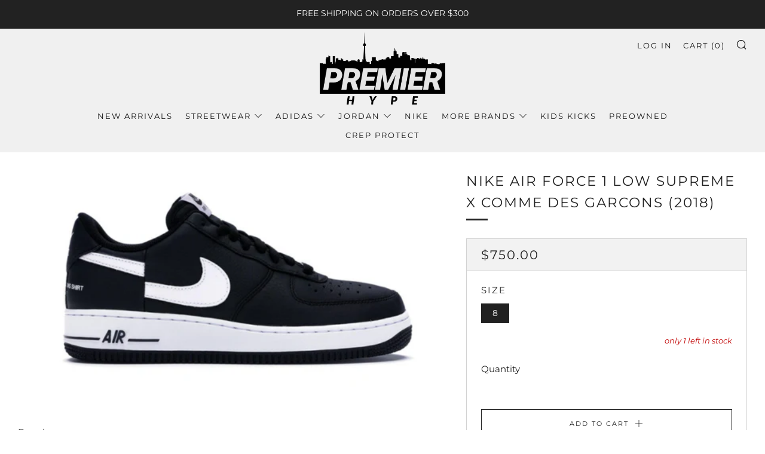

--- FILE ---
content_type: text/html; charset=utf-8
request_url: https://premierhype.com/products/nike-air-force-1-low-supreme-x-comme-des-garcons-2018
body_size: 29965
content:
<!doctype html>
<html class="no-js" lang="en">
<head>
  	<meta charset="utf-8">
  	<meta http-equiv="X-UA-Compatible" content="IE=edge,chrome=1">
  	<meta name="viewport" content="width=device-width, initial-scale=1.0, height=device-height, minimum-scale=1.0, user-scalable=0">
  	<meta name="theme-color" content="#212121">

	<!-- Network optimisations -->
<link rel="preconnect" href="//cdn.shopify.com" crossorigin>
<link rel="preconnect" href="//fonts.shopifycdn.com" crossorigin>
<link rel="preconnect" href="https://monorail-edge.shopifysvc.com">

<link rel="preload" as="style" href="//premierhype.com/cdn/shop/t/10/assets/theme-critical.css?enable_css_minification=1&v=94243721833217781111641406557"><link rel="preload" as="script" href="//premierhype.com/cdn/shop/t/10/assets/scrollreveal.min.js?v=163720458850474464051641406558"><link rel="preload" href="//premierhype.com/cdn/fonts/montserrat/montserrat_n4.81949fa0ac9fd2021e16436151e8eaa539321637.woff2" as="font" type="font/woff2" crossorigin>
<link rel="preload" href="//premierhype.com/cdn/fonts/montserrat/montserrat_n4.81949fa0ac9fd2021e16436151e8eaa539321637.woff2" as="font" type="font/woff2" crossorigin>
<link rel="preload" href="//premierhype.com/cdn/fonts/montserrat/montserrat_n4.81949fa0ac9fd2021e16436151e8eaa539321637.woff2" as="font" type="font/woff2" crossorigin>
<link rel="preload" href="//premierhype.com/cdn/fonts/montserrat/montserrat_n4.81949fa0ac9fd2021e16436151e8eaa539321637.woff2" as="font" type="font/woff2" crossorigin>
<link rel="canonical" href="https://premierhype.com/products/nike-air-force-1-low-supreme-x-comme-des-garcons-2018">
	    <link rel="shortcut icon" href="//premierhype.com/cdn/shop/files/image_dd0b61d0-92c1-4a65-8dbf-6afb209b2bb9_32x32.png?v=1727895826" type="image/png">
	

	<!-- Title and description ================================================== --><title>Nike Air Force 1 Low Supreme x Comme des Garcons (2018)
&ndash; Premier Hype</title><meta name="description" content="Brand new"><!-- /snippets/social-meta-tags.liquid -->




<meta property="og:site_name" content="Premier Hype">
<meta property="og:url" content="https://premierhype.com/products/nike-air-force-1-low-supreme-x-comme-des-garcons-2018">
<meta property="og:title" content="Nike Air Force 1 Low Supreme x Comme des Garcons (2018)">
<meta property="og:type" content="product">
<meta property="og:description" content="Brand new">

  <meta property="og:price:amount" content="750.00">
  <meta property="og:price:currency" content="CAD">

<meta property="og:image" content="http://premierhype.com/cdn/shop/products/Capture_e8efdfa5-ee12-4ccc-8e2d-c757719d2c65_1200x1200.png?v=1616435123">
<meta property="og:image:secure_url" content="https://premierhype.com/cdn/shop/products/Capture_e8efdfa5-ee12-4ccc-8e2d-c757719d2c65_1200x1200.png?v=1616435123">


<meta name="twitter:card" content="summary_large_image">
<meta name="twitter:title" content="Nike Air Force 1 Low Supreme x Comme des Garcons (2018)">
<meta name="twitter:description" content="Brand new">

  	<!-- JS before CSSOM =================================================== -->
  	<script type="text/javascript">
		theme = {};
		theme.t = {};
	    theme.t.add_to_cart = 'Add to Cart';
	    theme.t.sold_out = 'Sold Out';
	    theme.t.unavailable = 'Unavailable';
	    theme.money_format = '${{amount}}';
		theme.map = {};
		theme.map_settings_url="//premierhype.com/cdn/shop/t/10/assets/map_settings.min.js?v=55973849163231613841641406550";
		theme.cart_type = 'modal';
		theme.cart_ajax = true;
		theme.routes = {
			rootUrl: "/",
			rootUrlSlash: "/",
			cartUrl: "/cart",
			cartAddUrl: "/cart/add",
			cartChangeUrl: "/cart/change"
		};
		theme.assets = {
			plyr: "//premierhype.com/cdn/shop/t/10/assets/plyr.min.js?v=4209607025050129391641406559",
			masonry: "//premierhype.com/cdn/shop/t/10/assets/masonry.min.js?v=52946867241060388171641406553",
			photoswipe: "//premierhype.com/cdn/shop/t/10/assets/photoswipe.min.js?v=25365026511866153621641406555",
			fecha: "//premierhype.com/cdn/shop/t/10/assets/fecha.min.js?v=77892649025288305351641406563"
		};
	</script>
	
	<style id="fontsupporttest">@font-face{font-family:"font";src:url("https://")}</style>
	<script type="text/javascript">
		function supportsFontFace() {
			function blacklist() {
				var match = /(WebKit|windows phone.+trident)\/(\d+)/i.exec(navigator.userAgent);
				return match && parseInt(match[2], 10) < (match[1] == 'WebKit' ? 533 : 6);
			}
			function hasFontFaceSrc() {
				var style = document.getElementById('fontsupporttest');
				var sheet = style.sheet || style.styleSheet;
				var cssText = sheet ? (sheet.cssRules && sheet.cssRules[0] ? sheet.cssRules[0].cssText : sheet.cssText || '') : '';
				return /src/i.test(cssText);
			}
			return !blacklist() && hasFontFaceSrc();
		}
		document.documentElement.classList.replace('no-js', 'js');
		if (window.matchMedia("(pointer: coarse)").matches) {document.documentElement.classList.add('touchevents')} else {document.documentElement.classList.add('no-touchevents')}
		if (supportsFontFace()) {document.documentElement.classList.add('fontface')}
	</script>
  	<script src="//premierhype.com/cdn/shop/t/10/assets/jquery.min.js?v=115860211936397945481641406560" defer="defer"></script>
  	<script src="//premierhype.com/cdn/shop/t/10/assets/vendor.min.js?v=91934266268907694051641406564" defer="defer"></script>
  	<script src="//premierhype.com/cdn/shop/t/10/assets/ajax-cart.js?v=51580153416589594931641406580" defer="defer"></script>

  	<!-- CSS ================================================== -->
  	
<style data-shopify>





:root {
	--color--brand: #212121;
	--color--brand-dark: #141414;
	--color--brand-light: #2e2e2e;

	--color--accent: #ffde64;
	--color--accent-dark: #ffd94b;

	--color--link: #6e6e6e;
	--color--link-dark: #000000;

	--color--text: #212121;
	--color--text-light: rgba(33, 33, 33, 0.7);
	--color--text-lighter: rgba(33, 33, 33, 0.5);
	--color--text-lightest: rgba(33, 33, 33, 0.2);
	--color--text-bg: rgba(33, 33, 33, 0.1);

	--color--text-bg: rgba(33, 33, 33, 0.1);

	--color--headings: #212121;
	--color--alt-text: #666666;
	--color--btn: #ffffff;

	--color--product-bg: rgba(0,0,0,0);
	--color--product-sale: #c00000;

	--color--drawer-bg: #ffffff;

	--color--bg: #FFFFFF;
	--color--bg-alpha: rgba(255, 255, 255, 0.8);
	--color--bg-light: #ffffff;
	--color--bg-dark: #f2f2f2;

	--font--size-base: 15;
	--font--line-base: 30;

	--font--size-h1: 30;
	--font--size-h2: 23;
	--font--size-h3: 18;
	--font--size-h4: 17;
	--font--size-h5: 14;
	--font--size-h6: 15;

	--font--body: Montserrat, sans-serif;
	--font--body-style: normal;
    --font--body-weight: 400;

    --font--title: Montserrat, sans-serif;
	--font--title-weight: 400;
	--font--title-style: normal;
	--font--title-space: 2px;
	--font--title-transform: uppercase;
	--font--title-border: 1;
	--font--title-border-size: 3px;

	--font--nav: Montserrat, sans-serif;
	--font--nav-weight: 400;
	--font--nav-style: normal;
	--font--nav-space: 2px;
	--font--nav-transform: uppercase;
	--font--nav-size: 13px;

	--font--button: Montserrat, sans-serif;
	--font--button-weight: 400;
	--font--button-style: normal;
	--font--button-space: 2px;
	--font--button-transform: uppercase;
	--font--button-size: 11px;
	--font--button-mobile-size: 12px;

	--font--icon-url: //premierhype.com/cdn/shop/t/10/assets/sb-icons.eot?v=69961381625854386191641406552;
}
</style>
	<style>@font-face {
  font-family: Montserrat;
  font-weight: 400;
  font-style: normal;
  font-display: swap;
  src: url("//premierhype.com/cdn/fonts/montserrat/montserrat_n4.81949fa0ac9fd2021e16436151e8eaa539321637.woff2") format("woff2"),
       url("//premierhype.com/cdn/fonts/montserrat/montserrat_n4.a6c632ca7b62da89c3594789ba828388aac693fe.woff") format("woff");
}

@font-face {
  font-family: Montserrat;
  font-weight: 400;
  font-style: normal;
  font-display: swap;
  src: url("//premierhype.com/cdn/fonts/montserrat/montserrat_n4.81949fa0ac9fd2021e16436151e8eaa539321637.woff2") format("woff2"),
       url("//premierhype.com/cdn/fonts/montserrat/montserrat_n4.a6c632ca7b62da89c3594789ba828388aac693fe.woff") format("woff");
}

@font-face {
  font-family: Montserrat;
  font-weight: 400;
  font-style: normal;
  font-display: swap;
  src: url("//premierhype.com/cdn/fonts/montserrat/montserrat_n4.81949fa0ac9fd2021e16436151e8eaa539321637.woff2") format("woff2"),
       url("//premierhype.com/cdn/fonts/montserrat/montserrat_n4.a6c632ca7b62da89c3594789ba828388aac693fe.woff") format("woff");
}

@font-face {
  font-family: Montserrat;
  font-weight: 400;
  font-style: normal;
  font-display: swap;
  src: url("//premierhype.com/cdn/fonts/montserrat/montserrat_n4.81949fa0ac9fd2021e16436151e8eaa539321637.woff2") format("woff2"),
       url("//premierhype.com/cdn/fonts/montserrat/montserrat_n4.a6c632ca7b62da89c3594789ba828388aac693fe.woff") format("woff");
}

@font-face {
  font-family: Montserrat;
  font-weight: 700;
  font-style: normal;
  font-display: swap;
  src: url("//premierhype.com/cdn/fonts/montserrat/montserrat_n7.3c434e22befd5c18a6b4afadb1e3d77c128c7939.woff2") format("woff2"),
       url("//premierhype.com/cdn/fonts/montserrat/montserrat_n7.5d9fa6e2cae713c8fb539a9876489d86207fe957.woff") format("woff");
}

@font-face {
  font-family: Montserrat;
  font-weight: 400;
  font-style: italic;
  font-display: swap;
  src: url("//premierhype.com/cdn/fonts/montserrat/montserrat_i4.5a4ea298b4789e064f62a29aafc18d41f09ae59b.woff2") format("woff2"),
       url("//premierhype.com/cdn/fonts/montserrat/montserrat_i4.072b5869c5e0ed5b9d2021e4c2af132e16681ad2.woff") format("woff");
}

@font-face {
  font-family: Montserrat;
  font-weight: 700;
  font-style: italic;
  font-display: swap;
  src: url("//premierhype.com/cdn/fonts/montserrat/montserrat_i7.a0d4a463df4f146567d871890ffb3c80408e7732.woff2") format("woff2"),
       url("//premierhype.com/cdn/fonts/montserrat/montserrat_i7.f6ec9f2a0681acc6f8152c40921d2a4d2e1a2c78.woff") format("woff");
}

</style>

<link rel="stylesheet" href="//premierhype.com/cdn/shop/t/10/assets/theme-critical.css?enable_css_minification=1&v=94243721833217781111641406557">

<link rel="preload" href="//premierhype.com/cdn/shop/t/10/assets/theme.css?enable_css_minification=1&v=101785412018379324601641406551" as="style" onload="this.onload=null;this.rel='stylesheet'">
<noscript><link rel="stylesheet" href="//premierhype.com/cdn/shop/t/10/assets/theme.css?enable_css_minification=1&v=101785412018379324601641406551"></noscript>
<script>
	/*! loadCSS rel=preload polyfill. [c]2017 Filament Group, Inc. MIT License */
	(function(w){"use strict";if(!w.loadCSS){w.loadCSS=function(){}}var rp=loadCSS.relpreload={};rp.support=(function(){var ret;try{ret=w.document.createElement("link").relList.supports("preload")}catch(e){ret=false}return function(){return ret}})();rp.bindMediaToggle=function(link){var finalMedia=link.media||"all";function enableStylesheet(){if(link.addEventListener){link.removeEventListener("load",enableStylesheet)}else if(link.attachEvent){link.detachEvent("onload",enableStylesheet)}link.setAttribute("onload",null);link.media=finalMedia}if(link.addEventListener){link.addEventListener("load",enableStylesheet)}else if(link.attachEvent){link.attachEvent("onload",enableStylesheet)}setTimeout(function(){link.rel="stylesheet";link.media="only x"});setTimeout(enableStylesheet,3000)};rp.poly=function(){if(rp.support()){return}var links=w.document.getElementsByTagName("link");for(var i=0;i<links.length;i+=1){var link=links[i];if(link.rel==="preload"&&link.getAttribute("as")==="style"&&!link.getAttribute("data-loadcss")){link.setAttribute("data-loadcss",true);rp.bindMediaToggle(link)}}};if(!rp.support()){rp.poly();var run=w.setInterval(rp.poly,500);if(w.addEventListener){w.addEventListener("load",function(){rp.poly();w.clearInterval(run)})}else if(w.attachEvent){w.attachEvent("onload",function(){rp.poly();w.clearInterval(run)})}}if(typeof exports!=="undefined"){exports.loadCSS=loadCSS}else{w.loadCSS=loadCSS}}(typeof global!=="undefined"?global:this));
</script>

	<!-- JS after CSSOM=================================================== -->
  	<script src="//premierhype.com/cdn/shop/t/10/assets/theme.js?v=5302604908908528611641406558" defer="defer"></script>
  	<script src="//premierhype.com/cdn/shop/t/10/assets/custom.js?v=152733329445290166911641406559" defer="defer"></script>

	

  	
		<script src="//premierhype.com/cdn/shop/t/10/assets/scrollreveal.min.js?v=163720458850474464051641406558"></script>
	
  	

	<!-- Header hook for plugins ================================================== -->
  	<script>window.performance && window.performance.mark && window.performance.mark('shopify.content_for_header.start');</script><meta name="google-site-verification" content="cAoaw_ZqfkxuBPzCiP8670FXDuaCR7Ob8hChapyKEDQ">
<meta name="google-site-verification" content="JRTWcLMrhWc_uZwuVbyI0LmSJxKQeYK2iJIuNc6O2Ts">
<meta name="facebook-domain-verification" content="cd6lyi81iz6a4bg4bf2h4rkws0g4nq">
<meta id="shopify-digital-wallet" name="shopify-digital-wallet" content="/12039356475/digital_wallets/dialog">
<meta name="shopify-checkout-api-token" content="55c6e61e64839c9ca85ba3011d179ab0">
<meta id="in-context-paypal-metadata" data-shop-id="12039356475" data-venmo-supported="false" data-environment="production" data-locale="en_US" data-paypal-v4="true" data-currency="CAD">
<link rel="alternate" type="application/json+oembed" href="https://premierhype.com/products/nike-air-force-1-low-supreme-x-comme-des-garcons-2018.oembed">
<script async="async" src="/checkouts/internal/preloads.js?locale=en-CA"></script>
<script id="shopify-features" type="application/json">{"accessToken":"55c6e61e64839c9ca85ba3011d179ab0","betas":["rich-media-storefront-analytics"],"domain":"premierhype.com","predictiveSearch":true,"shopId":12039356475,"locale":"en"}</script>
<script>var Shopify = Shopify || {};
Shopify.shop = "premierhype.myshopify.com";
Shopify.locale = "en";
Shopify.currency = {"active":"CAD","rate":"1.0"};
Shopify.country = "CA";
Shopify.theme = {"name":"Venue 2.0","id":121557614634,"schema_name":"Venue","schema_version":"5.0.3","theme_store_id":836,"role":"main"};
Shopify.theme.handle = "null";
Shopify.theme.style = {"id":null,"handle":null};
Shopify.cdnHost = "premierhype.com/cdn";
Shopify.routes = Shopify.routes || {};
Shopify.routes.root = "/";</script>
<script type="module">!function(o){(o.Shopify=o.Shopify||{}).modules=!0}(window);</script>
<script>!function(o){function n(){var o=[];function n(){o.push(Array.prototype.slice.apply(arguments))}return n.q=o,n}var t=o.Shopify=o.Shopify||{};t.loadFeatures=n(),t.autoloadFeatures=n()}(window);</script>
<script id="shop-js-analytics" type="application/json">{"pageType":"product"}</script>
<script defer="defer" async type="module" src="//premierhype.com/cdn/shopifycloud/shop-js/modules/v2/client.init-shop-cart-sync_BdyHc3Nr.en.esm.js"></script>
<script defer="defer" async type="module" src="//premierhype.com/cdn/shopifycloud/shop-js/modules/v2/chunk.common_Daul8nwZ.esm.js"></script>
<script type="module">
  await import("//premierhype.com/cdn/shopifycloud/shop-js/modules/v2/client.init-shop-cart-sync_BdyHc3Nr.en.esm.js");
await import("//premierhype.com/cdn/shopifycloud/shop-js/modules/v2/chunk.common_Daul8nwZ.esm.js");

  window.Shopify.SignInWithShop?.initShopCartSync?.({"fedCMEnabled":true,"windoidEnabled":true});

</script>
<script>(function() {
  var isLoaded = false;
  function asyncLoad() {
    if (isLoaded) return;
    isLoaded = true;
    var urls = ["https:\/\/geostock.nyc3.digitaloceanspaces.com\/js\/inventoryLocation.js?shop=premierhype.myshopify.com"];
    for (var i = 0; i < urls.length; i++) {
      var s = document.createElement('script');
      s.type = 'text/javascript';
      s.async = true;
      s.src = urls[i];
      var x = document.getElementsByTagName('script')[0];
      x.parentNode.insertBefore(s, x);
    }
  };
  if(window.attachEvent) {
    window.attachEvent('onload', asyncLoad);
  } else {
    window.addEventListener('load', asyncLoad, false);
  }
})();</script>
<script id="__st">var __st={"a":12039356475,"offset":-18000,"reqid":"70a183c4-f485-4fdf-b9a1-ac50aecbb3bb-1768943902","pageurl":"premierhype.com\/products\/nike-air-force-1-low-supreme-x-comme-des-garcons-2018","u":"18f26ca5d165","p":"product","rtyp":"product","rid":6551033118762};</script>
<script>window.ShopifyPaypalV4VisibilityTracking = true;</script>
<script id="captcha-bootstrap">!function(){'use strict';const t='contact',e='account',n='new_comment',o=[[t,t],['blogs',n],['comments',n],[t,'customer']],c=[[e,'customer_login'],[e,'guest_login'],[e,'recover_customer_password'],[e,'create_customer']],r=t=>t.map((([t,e])=>`form[action*='/${t}']:not([data-nocaptcha='true']) input[name='form_type'][value='${e}']`)).join(','),a=t=>()=>t?[...document.querySelectorAll(t)].map((t=>t.form)):[];function s(){const t=[...o],e=r(t);return a(e)}const i='password',u='form_key',d=['recaptcha-v3-token','g-recaptcha-response','h-captcha-response',i],f=()=>{try{return window.sessionStorage}catch{return}},m='__shopify_v',_=t=>t.elements[u];function p(t,e,n=!1){try{const o=window.sessionStorage,c=JSON.parse(o.getItem(e)),{data:r}=function(t){const{data:e,action:n}=t;return t[m]||n?{data:e,action:n}:{data:t,action:n}}(c);for(const[e,n]of Object.entries(r))t.elements[e]&&(t.elements[e].value=n);n&&o.removeItem(e)}catch(o){console.error('form repopulation failed',{error:o})}}const l='form_type',E='cptcha';function T(t){t.dataset[E]=!0}const w=window,h=w.document,L='Shopify',v='ce_forms',y='captcha';let A=!1;((t,e)=>{const n=(g='f06e6c50-85a8-45c8-87d0-21a2b65856fe',I='https://cdn.shopify.com/shopifycloud/storefront-forms-hcaptcha/ce_storefront_forms_captcha_hcaptcha.v1.5.2.iife.js',D={infoText:'Protected by hCaptcha',privacyText:'Privacy',termsText:'Terms'},(t,e,n)=>{const o=w[L][v],c=o.bindForm;if(c)return c(t,g,e,D).then(n);var r;o.q.push([[t,g,e,D],n]),r=I,A||(h.body.append(Object.assign(h.createElement('script'),{id:'captcha-provider',async:!0,src:r})),A=!0)});var g,I,D;w[L]=w[L]||{},w[L][v]=w[L][v]||{},w[L][v].q=[],w[L][y]=w[L][y]||{},w[L][y].protect=function(t,e){n(t,void 0,e),T(t)},Object.freeze(w[L][y]),function(t,e,n,w,h,L){const[v,y,A,g]=function(t,e,n){const i=e?o:[],u=t?c:[],d=[...i,...u],f=r(d),m=r(i),_=r(d.filter((([t,e])=>n.includes(e))));return[a(f),a(m),a(_),s()]}(w,h,L),I=t=>{const e=t.target;return e instanceof HTMLFormElement?e:e&&e.form},D=t=>v().includes(t);t.addEventListener('submit',(t=>{const e=I(t);if(!e)return;const n=D(e)&&!e.dataset.hcaptchaBound&&!e.dataset.recaptchaBound,o=_(e),c=g().includes(e)&&(!o||!o.value);(n||c)&&t.preventDefault(),c&&!n&&(function(t){try{if(!f())return;!function(t){const e=f();if(!e)return;const n=_(t);if(!n)return;const o=n.value;o&&e.removeItem(o)}(t);const e=Array.from(Array(32),(()=>Math.random().toString(36)[2])).join('');!function(t,e){_(t)||t.append(Object.assign(document.createElement('input'),{type:'hidden',name:u})),t.elements[u].value=e}(t,e),function(t,e){const n=f();if(!n)return;const o=[...t.querySelectorAll(`input[type='${i}']`)].map((({name:t})=>t)),c=[...d,...o],r={};for(const[a,s]of new FormData(t).entries())c.includes(a)||(r[a]=s);n.setItem(e,JSON.stringify({[m]:1,action:t.action,data:r}))}(t,e)}catch(e){console.error('failed to persist form',e)}}(e),e.submit())}));const S=(t,e)=>{t&&!t.dataset[E]&&(n(t,e.some((e=>e===t))),T(t))};for(const o of['focusin','change'])t.addEventListener(o,(t=>{const e=I(t);D(e)&&S(e,y())}));const B=e.get('form_key'),M=e.get(l),P=B&&M;t.addEventListener('DOMContentLoaded',(()=>{const t=y();if(P)for(const e of t)e.elements[l].value===M&&p(e,B);[...new Set([...A(),...v().filter((t=>'true'===t.dataset.shopifyCaptcha))])].forEach((e=>S(e,t)))}))}(h,new URLSearchParams(w.location.search),n,t,e,['guest_login'])})(!0,!0)}();</script>
<script integrity="sha256-4kQ18oKyAcykRKYeNunJcIwy7WH5gtpwJnB7kiuLZ1E=" data-source-attribution="shopify.loadfeatures" defer="defer" src="//premierhype.com/cdn/shopifycloud/storefront/assets/storefront/load_feature-a0a9edcb.js" crossorigin="anonymous"></script>
<script data-source-attribution="shopify.dynamic_checkout.dynamic.init">var Shopify=Shopify||{};Shopify.PaymentButton=Shopify.PaymentButton||{isStorefrontPortableWallets:!0,init:function(){window.Shopify.PaymentButton.init=function(){};var t=document.createElement("script");t.src="https://premierhype.com/cdn/shopifycloud/portable-wallets/latest/portable-wallets.en.js",t.type="module",document.head.appendChild(t)}};
</script>
<script data-source-attribution="shopify.dynamic_checkout.buyer_consent">
  function portableWalletsHideBuyerConsent(e){var t=document.getElementById("shopify-buyer-consent"),n=document.getElementById("shopify-subscription-policy-button");t&&n&&(t.classList.add("hidden"),t.setAttribute("aria-hidden","true"),n.removeEventListener("click",e))}function portableWalletsShowBuyerConsent(e){var t=document.getElementById("shopify-buyer-consent"),n=document.getElementById("shopify-subscription-policy-button");t&&n&&(t.classList.remove("hidden"),t.removeAttribute("aria-hidden"),n.addEventListener("click",e))}window.Shopify?.PaymentButton&&(window.Shopify.PaymentButton.hideBuyerConsent=portableWalletsHideBuyerConsent,window.Shopify.PaymentButton.showBuyerConsent=portableWalletsShowBuyerConsent);
</script>
<script>
  function portableWalletsCleanup(e){e&&e.src&&console.error("Failed to load portable wallets script "+e.src);var t=document.querySelectorAll("shopify-accelerated-checkout .shopify-payment-button__skeleton, shopify-accelerated-checkout-cart .wallet-cart-button__skeleton"),e=document.getElementById("shopify-buyer-consent");for(let e=0;e<t.length;e++)t[e].remove();e&&e.remove()}function portableWalletsNotLoadedAsModule(e){e instanceof ErrorEvent&&"string"==typeof e.message&&e.message.includes("import.meta")&&"string"==typeof e.filename&&e.filename.includes("portable-wallets")&&(window.removeEventListener("error",portableWalletsNotLoadedAsModule),window.Shopify.PaymentButton.failedToLoad=e,"loading"===document.readyState?document.addEventListener("DOMContentLoaded",window.Shopify.PaymentButton.init):window.Shopify.PaymentButton.init())}window.addEventListener("error",portableWalletsNotLoadedAsModule);
</script>

<script type="module" src="https://premierhype.com/cdn/shopifycloud/portable-wallets/latest/portable-wallets.en.js" onError="portableWalletsCleanup(this)" crossorigin="anonymous"></script>
<script nomodule>
  document.addEventListener("DOMContentLoaded", portableWalletsCleanup);
</script>

<script id='scb4127' type='text/javascript' async='' src='https://premierhype.com/cdn/shopifycloud/privacy-banner/storefront-banner.js'></script><link id="shopify-accelerated-checkout-styles" rel="stylesheet" media="screen" href="https://premierhype.com/cdn/shopifycloud/portable-wallets/latest/accelerated-checkout-backwards-compat.css" crossorigin="anonymous">
<style id="shopify-accelerated-checkout-cart">
        #shopify-buyer-consent {
  margin-top: 1em;
  display: inline-block;
  width: 100%;
}

#shopify-buyer-consent.hidden {
  display: none;
}

#shopify-subscription-policy-button {
  background: none;
  border: none;
  padding: 0;
  text-decoration: underline;
  font-size: inherit;
  cursor: pointer;
}

#shopify-subscription-policy-button::before {
  box-shadow: none;
}

      </style>

<script>window.performance && window.performance.mark && window.performance.mark('shopify.content_for_header.end');</script>
<script src="https://cdn.shopify.com/extensions/0199ff60-ac6e-7161-9085-e2c427ab9553/dm-app-extension-18/assets/count-down-timer.js" type="text/javascript" defer="defer"></script>
<link href="https://cdn.shopify.com/extensions/0199ff60-ac6e-7161-9085-e2c427ab9553/dm-app-extension-18/assets/count-down-timer.css" rel="stylesheet" type="text/css" media="all">
<link href="https://monorail-edge.shopifysvc.com" rel="dns-prefetch">
<script>(function(){if ("sendBeacon" in navigator && "performance" in window) {try {var session_token_from_headers = performance.getEntriesByType('navigation')[0].serverTiming.find(x => x.name == '_s').description;} catch {var session_token_from_headers = undefined;}var session_cookie_matches = document.cookie.match(/_shopify_s=([^;]*)/);var session_token_from_cookie = session_cookie_matches && session_cookie_matches.length === 2 ? session_cookie_matches[1] : "";var session_token = session_token_from_headers || session_token_from_cookie || "";function handle_abandonment_event(e) {var entries = performance.getEntries().filter(function(entry) {return /monorail-edge.shopifysvc.com/.test(entry.name);});if (!window.abandonment_tracked && entries.length === 0) {window.abandonment_tracked = true;var currentMs = Date.now();var navigation_start = performance.timing.navigationStart;var payload = {shop_id: 12039356475,url: window.location.href,navigation_start,duration: currentMs - navigation_start,session_token,page_type: "product"};window.navigator.sendBeacon("https://monorail-edge.shopifysvc.com/v1/produce", JSON.stringify({schema_id: "online_store_buyer_site_abandonment/1.1",payload: payload,metadata: {event_created_at_ms: currentMs,event_sent_at_ms: currentMs}}));}}window.addEventListener('pagehide', handle_abandonment_event);}}());</script>
<script id="web-pixels-manager-setup">(function e(e,d,r,n,o){if(void 0===o&&(o={}),!Boolean(null===(a=null===(i=window.Shopify)||void 0===i?void 0:i.analytics)||void 0===a?void 0:a.replayQueue)){var i,a;window.Shopify=window.Shopify||{};var t=window.Shopify;t.analytics=t.analytics||{};var s=t.analytics;s.replayQueue=[],s.publish=function(e,d,r){return s.replayQueue.push([e,d,r]),!0};try{self.performance.mark("wpm:start")}catch(e){}var l=function(){var e={modern:/Edge?\/(1{2}[4-9]|1[2-9]\d|[2-9]\d{2}|\d{4,})\.\d+(\.\d+|)|Firefox\/(1{2}[4-9]|1[2-9]\d|[2-9]\d{2}|\d{4,})\.\d+(\.\d+|)|Chrom(ium|e)\/(9{2}|\d{3,})\.\d+(\.\d+|)|(Maci|X1{2}).+ Version\/(15\.\d+|(1[6-9]|[2-9]\d|\d{3,})\.\d+)([,.]\d+|)( \(\w+\)|)( Mobile\/\w+|) Safari\/|Chrome.+OPR\/(9{2}|\d{3,})\.\d+\.\d+|(CPU[ +]OS|iPhone[ +]OS|CPU[ +]iPhone|CPU IPhone OS|CPU iPad OS)[ +]+(15[._]\d+|(1[6-9]|[2-9]\d|\d{3,})[._]\d+)([._]\d+|)|Android:?[ /-](13[3-9]|1[4-9]\d|[2-9]\d{2}|\d{4,})(\.\d+|)(\.\d+|)|Android.+Firefox\/(13[5-9]|1[4-9]\d|[2-9]\d{2}|\d{4,})\.\d+(\.\d+|)|Android.+Chrom(ium|e)\/(13[3-9]|1[4-9]\d|[2-9]\d{2}|\d{4,})\.\d+(\.\d+|)|SamsungBrowser\/([2-9]\d|\d{3,})\.\d+/,legacy:/Edge?\/(1[6-9]|[2-9]\d|\d{3,})\.\d+(\.\d+|)|Firefox\/(5[4-9]|[6-9]\d|\d{3,})\.\d+(\.\d+|)|Chrom(ium|e)\/(5[1-9]|[6-9]\d|\d{3,})\.\d+(\.\d+|)([\d.]+$|.*Safari\/(?![\d.]+ Edge\/[\d.]+$))|(Maci|X1{2}).+ Version\/(10\.\d+|(1[1-9]|[2-9]\d|\d{3,})\.\d+)([,.]\d+|)( \(\w+\)|)( Mobile\/\w+|) Safari\/|Chrome.+OPR\/(3[89]|[4-9]\d|\d{3,})\.\d+\.\d+|(CPU[ +]OS|iPhone[ +]OS|CPU[ +]iPhone|CPU IPhone OS|CPU iPad OS)[ +]+(10[._]\d+|(1[1-9]|[2-9]\d|\d{3,})[._]\d+)([._]\d+|)|Android:?[ /-](13[3-9]|1[4-9]\d|[2-9]\d{2}|\d{4,})(\.\d+|)(\.\d+|)|Mobile Safari.+OPR\/([89]\d|\d{3,})\.\d+\.\d+|Android.+Firefox\/(13[5-9]|1[4-9]\d|[2-9]\d{2}|\d{4,})\.\d+(\.\d+|)|Android.+Chrom(ium|e)\/(13[3-9]|1[4-9]\d|[2-9]\d{2}|\d{4,})\.\d+(\.\d+|)|Android.+(UC? ?Browser|UCWEB|U3)[ /]?(15\.([5-9]|\d{2,})|(1[6-9]|[2-9]\d|\d{3,})\.\d+)\.\d+|SamsungBrowser\/(5\.\d+|([6-9]|\d{2,})\.\d+)|Android.+MQ{2}Browser\/(14(\.(9|\d{2,})|)|(1[5-9]|[2-9]\d|\d{3,})(\.\d+|))(\.\d+|)|K[Aa][Ii]OS\/(3\.\d+|([4-9]|\d{2,})\.\d+)(\.\d+|)/},d=e.modern,r=e.legacy,n=navigator.userAgent;return n.match(d)?"modern":n.match(r)?"legacy":"unknown"}(),u="modern"===l?"modern":"legacy",c=(null!=n?n:{modern:"",legacy:""})[u],f=function(e){return[e.baseUrl,"/wpm","/b",e.hashVersion,"modern"===e.buildTarget?"m":"l",".js"].join("")}({baseUrl:d,hashVersion:r,buildTarget:u}),m=function(e){var d=e.version,r=e.bundleTarget,n=e.surface,o=e.pageUrl,i=e.monorailEndpoint;return{emit:function(e){var a=e.status,t=e.errorMsg,s=(new Date).getTime(),l=JSON.stringify({metadata:{event_sent_at_ms:s},events:[{schema_id:"web_pixels_manager_load/3.1",payload:{version:d,bundle_target:r,page_url:o,status:a,surface:n,error_msg:t},metadata:{event_created_at_ms:s}}]});if(!i)return console&&console.warn&&console.warn("[Web Pixels Manager] No Monorail endpoint provided, skipping logging."),!1;try{return self.navigator.sendBeacon.bind(self.navigator)(i,l)}catch(e){}var u=new XMLHttpRequest;try{return u.open("POST",i,!0),u.setRequestHeader("Content-Type","text/plain"),u.send(l),!0}catch(e){return console&&console.warn&&console.warn("[Web Pixels Manager] Got an unhandled error while logging to Monorail."),!1}}}}({version:r,bundleTarget:l,surface:e.surface,pageUrl:self.location.href,monorailEndpoint:e.monorailEndpoint});try{o.browserTarget=l,function(e){var d=e.src,r=e.async,n=void 0===r||r,o=e.onload,i=e.onerror,a=e.sri,t=e.scriptDataAttributes,s=void 0===t?{}:t,l=document.createElement("script"),u=document.querySelector("head"),c=document.querySelector("body");if(l.async=n,l.src=d,a&&(l.integrity=a,l.crossOrigin="anonymous"),s)for(var f in s)if(Object.prototype.hasOwnProperty.call(s,f))try{l.dataset[f]=s[f]}catch(e){}if(o&&l.addEventListener("load",o),i&&l.addEventListener("error",i),u)u.appendChild(l);else{if(!c)throw new Error("Did not find a head or body element to append the script");c.appendChild(l)}}({src:f,async:!0,onload:function(){if(!function(){var e,d;return Boolean(null===(d=null===(e=window.Shopify)||void 0===e?void 0:e.analytics)||void 0===d?void 0:d.initialized)}()){var d=window.webPixelsManager.init(e)||void 0;if(d){var r=window.Shopify.analytics;r.replayQueue.forEach((function(e){var r=e[0],n=e[1],o=e[2];d.publishCustomEvent(r,n,o)})),r.replayQueue=[],r.publish=d.publishCustomEvent,r.visitor=d.visitor,r.initialized=!0}}},onerror:function(){return m.emit({status:"failed",errorMsg:"".concat(f," has failed to load")})},sri:function(e){var d=/^sha384-[A-Za-z0-9+/=]+$/;return"string"==typeof e&&d.test(e)}(c)?c:"",scriptDataAttributes:o}),m.emit({status:"loading"})}catch(e){m.emit({status:"failed",errorMsg:(null==e?void 0:e.message)||"Unknown error"})}}})({shopId: 12039356475,storefrontBaseUrl: "https://premierhype.com",extensionsBaseUrl: "https://extensions.shopifycdn.com/cdn/shopifycloud/web-pixels-manager",monorailEndpoint: "https://monorail-edge.shopifysvc.com/unstable/produce_batch",surface: "storefront-renderer",enabledBetaFlags: ["2dca8a86"],webPixelsConfigList: [{"id":"825950510","configuration":"{\"config\":\"{\\\"pixel_id\\\":\\\"AW-393991558\\\",\\\"target_country\\\":\\\"CA\\\",\\\"gtag_events\\\":[{\\\"type\\\":\\\"search\\\",\\\"action_label\\\":\\\"AW-393991558\\\/DQMdCLfc8P0BEIar77sB\\\"},{\\\"type\\\":\\\"begin_checkout\\\",\\\"action_label\\\":\\\"AW-393991558\\\/kBeSCLTc8P0BEIar77sB\\\"},{\\\"type\\\":\\\"view_item\\\",\\\"action_label\\\":[\\\"AW-393991558\\\/BnHACNna8P0BEIar77sB\\\",\\\"MC-1W095DHMCV\\\"]},{\\\"type\\\":\\\"purchase\\\",\\\"action_label\\\":[\\\"AW-393991558\\\/LBHmCNba8P0BEIar77sB\\\",\\\"MC-1W095DHMCV\\\"]},{\\\"type\\\":\\\"page_view\\\",\\\"action_label\\\":[\\\"AW-393991558\\\/guJACNPa8P0BEIar77sB\\\",\\\"MC-1W095DHMCV\\\"]},{\\\"type\\\":\\\"add_payment_info\\\",\\\"action_label\\\":\\\"AW-393991558\\\/G672CLrc8P0BEIar77sB\\\"},{\\\"type\\\":\\\"add_to_cart\\\",\\\"action_label\\\":\\\"AW-393991558\\\/PHUWCNza8P0BEIar77sB\\\"}],\\\"enable_monitoring_mode\\\":false}\"}","eventPayloadVersion":"v1","runtimeContext":"OPEN","scriptVersion":"b2a88bafab3e21179ed38636efcd8a93","type":"APP","apiClientId":1780363,"privacyPurposes":[],"dataSharingAdjustments":{"protectedCustomerApprovalScopes":["read_customer_address","read_customer_email","read_customer_name","read_customer_personal_data","read_customer_phone"]}},{"id":"717291822","configuration":"{\"pixelCode\":\"CH057AJC77UDJDRTSN90\"}","eventPayloadVersion":"v1","runtimeContext":"STRICT","scriptVersion":"22e92c2ad45662f435e4801458fb78cc","type":"APP","apiClientId":4383523,"privacyPurposes":["ANALYTICS","MARKETING","SALE_OF_DATA"],"dataSharingAdjustments":{"protectedCustomerApprovalScopes":["read_customer_address","read_customer_email","read_customer_name","read_customer_personal_data","read_customer_phone"]}},{"id":"317456686","configuration":"{\"pixel_id\":\"2395999877106259\",\"pixel_type\":\"facebook_pixel\",\"metaapp_system_user_token\":\"-\"}","eventPayloadVersion":"v1","runtimeContext":"OPEN","scriptVersion":"ca16bc87fe92b6042fbaa3acc2fbdaa6","type":"APP","apiClientId":2329312,"privacyPurposes":["ANALYTICS","MARKETING","SALE_OF_DATA"],"dataSharingAdjustments":{"protectedCustomerApprovalScopes":["read_customer_address","read_customer_email","read_customer_name","read_customer_personal_data","read_customer_phone"]}},{"id":"shopify-app-pixel","configuration":"{}","eventPayloadVersion":"v1","runtimeContext":"STRICT","scriptVersion":"0450","apiClientId":"shopify-pixel","type":"APP","privacyPurposes":["ANALYTICS","MARKETING"]},{"id":"shopify-custom-pixel","eventPayloadVersion":"v1","runtimeContext":"LAX","scriptVersion":"0450","apiClientId":"shopify-pixel","type":"CUSTOM","privacyPurposes":["ANALYTICS","MARKETING"]}],isMerchantRequest: false,initData: {"shop":{"name":"Premier Hype","paymentSettings":{"currencyCode":"CAD"},"myshopifyDomain":"premierhype.myshopify.com","countryCode":"CA","storefrontUrl":"https:\/\/premierhype.com"},"customer":null,"cart":null,"checkout":null,"productVariants":[{"price":{"amount":750.0,"currencyCode":"CAD"},"product":{"title":"Nike Air Force 1 Low Supreme x Comme des Garcons (2018)","vendor":"premierhype","id":"6551033118762","untranslatedTitle":"Nike Air Force 1 Low Supreme x Comme des Garcons (2018)","url":"\/products\/nike-air-force-1-low-supreme-x-comme-des-garcons-2018","type":"Sneakers"},"id":"39319739301930","image":{"src":"\/\/premierhype.com\/cdn\/shop\/products\/Capture_e8efdfa5-ee12-4ccc-8e2d-c757719d2c65.png?v=1616435123"},"sku":"","title":"8","untranslatedTitle":"8"}],"purchasingCompany":null},},"https://premierhype.com/cdn","fcfee988w5aeb613cpc8e4bc33m6693e112",{"modern":"","legacy":""},{"shopId":"12039356475","storefrontBaseUrl":"https:\/\/premierhype.com","extensionBaseUrl":"https:\/\/extensions.shopifycdn.com\/cdn\/shopifycloud\/web-pixels-manager","surface":"storefront-renderer","enabledBetaFlags":"[\"2dca8a86\"]","isMerchantRequest":"false","hashVersion":"fcfee988w5aeb613cpc8e4bc33m6693e112","publish":"custom","events":"[[\"page_viewed\",{}],[\"product_viewed\",{\"productVariant\":{\"price\":{\"amount\":750.0,\"currencyCode\":\"CAD\"},\"product\":{\"title\":\"Nike Air Force 1 Low Supreme x Comme des Garcons (2018)\",\"vendor\":\"premierhype\",\"id\":\"6551033118762\",\"untranslatedTitle\":\"Nike Air Force 1 Low Supreme x Comme des Garcons (2018)\",\"url\":\"\/products\/nike-air-force-1-low-supreme-x-comme-des-garcons-2018\",\"type\":\"Sneakers\"},\"id\":\"39319739301930\",\"image\":{\"src\":\"\/\/premierhype.com\/cdn\/shop\/products\/Capture_e8efdfa5-ee12-4ccc-8e2d-c757719d2c65.png?v=1616435123\"},\"sku\":\"\",\"title\":\"8\",\"untranslatedTitle\":\"8\"}}]]"});</script><script>
  window.ShopifyAnalytics = window.ShopifyAnalytics || {};
  window.ShopifyAnalytics.meta = window.ShopifyAnalytics.meta || {};
  window.ShopifyAnalytics.meta.currency = 'CAD';
  var meta = {"product":{"id":6551033118762,"gid":"gid:\/\/shopify\/Product\/6551033118762","vendor":"premierhype","type":"Sneakers","handle":"nike-air-force-1-low-supreme-x-comme-des-garcons-2018","variants":[{"id":39319739301930,"price":75000,"name":"Nike Air Force 1 Low Supreme x Comme des Garcons (2018) - 8","public_title":"8","sku":""}],"remote":false},"page":{"pageType":"product","resourceType":"product","resourceId":6551033118762,"requestId":"70a183c4-f485-4fdf-b9a1-ac50aecbb3bb-1768943902"}};
  for (var attr in meta) {
    window.ShopifyAnalytics.meta[attr] = meta[attr];
  }
</script>
<script class="analytics">
  (function () {
    var customDocumentWrite = function(content) {
      var jquery = null;

      if (window.jQuery) {
        jquery = window.jQuery;
      } else if (window.Checkout && window.Checkout.$) {
        jquery = window.Checkout.$;
      }

      if (jquery) {
        jquery('body').append(content);
      }
    };

    var hasLoggedConversion = function(token) {
      if (token) {
        return document.cookie.indexOf('loggedConversion=' + token) !== -1;
      }
      return false;
    }

    var setCookieIfConversion = function(token) {
      if (token) {
        var twoMonthsFromNow = new Date(Date.now());
        twoMonthsFromNow.setMonth(twoMonthsFromNow.getMonth() + 2);

        document.cookie = 'loggedConversion=' + token + '; expires=' + twoMonthsFromNow;
      }
    }

    var trekkie = window.ShopifyAnalytics.lib = window.trekkie = window.trekkie || [];
    if (trekkie.integrations) {
      return;
    }
    trekkie.methods = [
      'identify',
      'page',
      'ready',
      'track',
      'trackForm',
      'trackLink'
    ];
    trekkie.factory = function(method) {
      return function() {
        var args = Array.prototype.slice.call(arguments);
        args.unshift(method);
        trekkie.push(args);
        return trekkie;
      };
    };
    for (var i = 0; i < trekkie.methods.length; i++) {
      var key = trekkie.methods[i];
      trekkie[key] = trekkie.factory(key);
    }
    trekkie.load = function(config) {
      trekkie.config = config || {};
      trekkie.config.initialDocumentCookie = document.cookie;
      var first = document.getElementsByTagName('script')[0];
      var script = document.createElement('script');
      script.type = 'text/javascript';
      script.onerror = function(e) {
        var scriptFallback = document.createElement('script');
        scriptFallback.type = 'text/javascript';
        scriptFallback.onerror = function(error) {
                var Monorail = {
      produce: function produce(monorailDomain, schemaId, payload) {
        var currentMs = new Date().getTime();
        var event = {
          schema_id: schemaId,
          payload: payload,
          metadata: {
            event_created_at_ms: currentMs,
            event_sent_at_ms: currentMs
          }
        };
        return Monorail.sendRequest("https://" + monorailDomain + "/v1/produce", JSON.stringify(event));
      },
      sendRequest: function sendRequest(endpointUrl, payload) {
        // Try the sendBeacon API
        if (window && window.navigator && typeof window.navigator.sendBeacon === 'function' && typeof window.Blob === 'function' && !Monorail.isIos12()) {
          var blobData = new window.Blob([payload], {
            type: 'text/plain'
          });

          if (window.navigator.sendBeacon(endpointUrl, blobData)) {
            return true;
          } // sendBeacon was not successful

        } // XHR beacon

        var xhr = new XMLHttpRequest();

        try {
          xhr.open('POST', endpointUrl);
          xhr.setRequestHeader('Content-Type', 'text/plain');
          xhr.send(payload);
        } catch (e) {
          console.log(e);
        }

        return false;
      },
      isIos12: function isIos12() {
        return window.navigator.userAgent.lastIndexOf('iPhone; CPU iPhone OS 12_') !== -1 || window.navigator.userAgent.lastIndexOf('iPad; CPU OS 12_') !== -1;
      }
    };
    Monorail.produce('monorail-edge.shopifysvc.com',
      'trekkie_storefront_load_errors/1.1',
      {shop_id: 12039356475,
      theme_id: 121557614634,
      app_name: "storefront",
      context_url: window.location.href,
      source_url: "//premierhype.com/cdn/s/trekkie.storefront.cd680fe47e6c39ca5d5df5f0a32d569bc48c0f27.min.js"});

        };
        scriptFallback.async = true;
        scriptFallback.src = '//premierhype.com/cdn/s/trekkie.storefront.cd680fe47e6c39ca5d5df5f0a32d569bc48c0f27.min.js';
        first.parentNode.insertBefore(scriptFallback, first);
      };
      script.async = true;
      script.src = '//premierhype.com/cdn/s/trekkie.storefront.cd680fe47e6c39ca5d5df5f0a32d569bc48c0f27.min.js';
      first.parentNode.insertBefore(script, first);
    };
    trekkie.load(
      {"Trekkie":{"appName":"storefront","development":false,"defaultAttributes":{"shopId":12039356475,"isMerchantRequest":null,"themeId":121557614634,"themeCityHash":"2079497431208747687","contentLanguage":"en","currency":"CAD","eventMetadataId":"01dcf5be-3c16-4f04-a2e5-801c79052971"},"isServerSideCookieWritingEnabled":true,"monorailRegion":"shop_domain","enabledBetaFlags":["65f19447"]},"Session Attribution":{},"S2S":{"facebookCapiEnabled":false,"source":"trekkie-storefront-renderer","apiClientId":580111}}
    );

    var loaded = false;
    trekkie.ready(function() {
      if (loaded) return;
      loaded = true;

      window.ShopifyAnalytics.lib = window.trekkie;

      var originalDocumentWrite = document.write;
      document.write = customDocumentWrite;
      try { window.ShopifyAnalytics.merchantGoogleAnalytics.call(this); } catch(error) {};
      document.write = originalDocumentWrite;

      window.ShopifyAnalytics.lib.page(null,{"pageType":"product","resourceType":"product","resourceId":6551033118762,"requestId":"70a183c4-f485-4fdf-b9a1-ac50aecbb3bb-1768943902","shopifyEmitted":true});

      var match = window.location.pathname.match(/checkouts\/(.+)\/(thank_you|post_purchase)/)
      var token = match? match[1]: undefined;
      if (!hasLoggedConversion(token)) {
        setCookieIfConversion(token);
        window.ShopifyAnalytics.lib.track("Viewed Product",{"currency":"CAD","variantId":39319739301930,"productId":6551033118762,"productGid":"gid:\/\/shopify\/Product\/6551033118762","name":"Nike Air Force 1 Low Supreme x Comme des Garcons (2018) - 8","price":"750.00","sku":"","brand":"premierhype","variant":"8","category":"Sneakers","nonInteraction":true,"remote":false},undefined,undefined,{"shopifyEmitted":true});
      window.ShopifyAnalytics.lib.track("monorail:\/\/trekkie_storefront_viewed_product\/1.1",{"currency":"CAD","variantId":39319739301930,"productId":6551033118762,"productGid":"gid:\/\/shopify\/Product\/6551033118762","name":"Nike Air Force 1 Low Supreme x Comme des Garcons (2018) - 8","price":"750.00","sku":"","brand":"premierhype","variant":"8","category":"Sneakers","nonInteraction":true,"remote":false,"referer":"https:\/\/premierhype.com\/products\/nike-air-force-1-low-supreme-x-comme-des-garcons-2018"});
      }
    });


        var eventsListenerScript = document.createElement('script');
        eventsListenerScript.async = true;
        eventsListenerScript.src = "//premierhype.com/cdn/shopifycloud/storefront/assets/shop_events_listener-3da45d37.js";
        document.getElementsByTagName('head')[0].appendChild(eventsListenerScript);

})();</script>
<script
  defer
  src="https://premierhype.com/cdn/shopifycloud/perf-kit/shopify-perf-kit-3.0.4.min.js"
  data-application="storefront-renderer"
  data-shop-id="12039356475"
  data-render-region="gcp-us-central1"
  data-page-type="product"
  data-theme-instance-id="121557614634"
  data-theme-name="Venue"
  data-theme-version="5.0.3"
  data-monorail-region="shop_domain"
  data-resource-timing-sampling-rate="10"
  data-shs="true"
  data-shs-beacon="true"
  data-shs-export-with-fetch="true"
  data-shs-logs-sample-rate="1"
  data-shs-beacon-endpoint="https://premierhype.com/api/collect"
></script>
</head>

<body id="nike-air-force-1-low-supreme-x-comme-des-garcons-2018" class="template-product" data-anim-load="true" data-anim-interval-style="fade_down" data-anim-zoom="true" data-anim-interval="true" data-heading-border="true">
	<script type="text/javascript">
		//loading class for animations
		document.body.className += ' ' + 'js-theme-loading';
		setTimeout(function(){
			document.body.className = document.body.className.replace('js-theme-loading','js-theme-loaded');
		}, 300);
	</script>

	<a class="skip-to-content-link" href="#main">Skip to content</a>

	<div class="page-transition"></div>

	<div class="page-container">
		<div id="shopify-section-mobile-drawer" class="shopify-section js-section__mobile-draw"><style>
.mobile-draw,
.mobile-draw .mfp-close {
    background-color: #ffffff;
}
.mobile-draw__localize {
    background-color: #f2f2f2;
}
</style>

<div class="mobile-draw mobile-draw--dark js-menu-draw mfp-hide"><div class="mobile-draw__wrapper">

        <nav class="mobile-draw__nav mobile-nav">
            <ul class="mobile-nav__items o-list-bare">

                
                    
                    <li class="mobile-nav__item">
                        <a href="/collections/new-arrivals" class="mobile-nav__link">New Arrivals</a>

                        
                    </li>
                
                    
                    <li class="mobile-nav__item mobile-nav__item--sub" aria-has-popup="true" aria-expanded="false" aria-controls="mobile-sub-2">
                        <a href="#mobile-sub-2" class="mobile-nav__link mobile-nav__link--sub js-toggle-trigger">Streetwear</a>

                        
                            <div class="mobile-nav__sub js-toggle-target" id="mobile-sub-2">
                                <ul class="mobile-nav__sub__items o-list-bare">

                                    
                                        <li class="mobile-nav__sub__item" aria-has-popup="true" aria-expanded="false" aria-controls="mobile-sub-t-2-1">
                                            <a href="/collections/assc" class="mobile-nav__sub__link">ASSC</a>

                                            

                                        </li>
                                    
                                        <li class="mobile-nav__sub__item" aria-has-popup="true" aria-expanded="false" aria-controls="mobile-sub-t-2-2">
                                            <a href="/collections/bape" class="mobile-nav__sub__link">BAPE</a>

                                            

                                        </li>
                                    
                                        <li class="mobile-nav__sub__item" aria-has-popup="true" aria-expanded="false" aria-controls="mobile-sub-t-2-3">
                                            <a href="/collections/chrome-hearts" class="mobile-nav__sub__link">Chrome Hearts</a>

                                            

                                        </li>
                                    
                                        <li class="mobile-nav__sub__item" aria-has-popup="true" aria-expanded="false" aria-controls="mobile-sub-t-2-4">
                                            <a href="/collections/fog-essentials" class="mobile-nav__sub__link">FOG Essentials</a>

                                            

                                        </li>
                                    
                                        <li class="mobile-nav__sub__item" aria-has-popup="true" aria-expanded="false" aria-controls="mobile-sub-t-2-5">
                                            <a href="/collections/gallery-dept" class="mobile-nav__sub__link">Gallery Dept.</a>

                                            

                                        </li>
                                    
                                        <li class="mobile-nav__sub__item" aria-has-popup="true" aria-expanded="false" aria-controls="mobile-sub-t-2-6">
                                            <a href="/collections/off-white" class="mobile-nav__sub__link">OFF-WHITE</a>

                                            

                                        </li>
                                    
                                        <li class="mobile-nav__sub__item" aria-has-popup="true" aria-expanded="false" aria-controls="mobile-sub-t-2-7">
                                            <a href="/collections/palm-angels" class="mobile-nav__sub__link">Palm Angels</a>

                                            

                                        </li>
                                    
                                        <li class="mobile-nav__sub__item" aria-has-popup="true" aria-expanded="false" aria-controls="mobile-sub-t-2-8">
                                            <a href="/collections/vlone" class="mobile-nav__sub__link">Vlone</a>

                                            

                                        </li>
                                    
                                        <li class="mobile-nav__sub__item" aria-has-popup="true" aria-expanded="false" aria-controls="mobile-sub-t-2-9">
                                            <a href="/collections/supreme" class="mobile-nav__sub__link">Supreme</a>

                                            

                                        </li>
                                    
                                </ul>
                            </div>
                        
                    </li>
                
                    
                    <li class="mobile-nav__item mobile-nav__item--sub" aria-has-popup="true" aria-expanded="false" aria-controls="mobile-sub-3">
                        <a href="#mobile-sub-3" class="mobile-nav__link mobile-nav__link--sub js-toggle-trigger">Adidas</a>

                        
                            <div class="mobile-nav__sub js-toggle-target" id="mobile-sub-3">
                                <ul class="mobile-nav__sub__items o-list-bare">

                                    
                                        <li class="mobile-nav__sub__item" aria-has-popup="true" aria-expanded="false" aria-controls="mobile-sub-t-3-1">
                                            <a href="/collections/foam-rnnr" class="mobile-nav__sub__link">Foam RNNR</a>

                                            

                                        </li>
                                    
                                        <li class="mobile-nav__sub__item" aria-has-popup="true" aria-expanded="false" aria-controls="mobile-sub-t-3-2">
                                            <a href="/collections/yeezy-350" class="mobile-nav__sub__link">YEEZY 350</a>

                                            

                                        </li>
                                    
                                        <li class="mobile-nav__sub__item" aria-has-popup="true" aria-expanded="false" aria-controls="mobile-sub-t-3-3">
                                            <a href="/collections/yeezy-380" class="mobile-nav__sub__link">YEEZY 380</a>

                                            

                                        </li>
                                    
                                        <li class="mobile-nav__sub__item" aria-has-popup="true" aria-expanded="false" aria-controls="mobile-sub-t-3-4">
                                            <a href="/collections/yeezy-500" class="mobile-nav__sub__link">YEEZY 500</a>

                                            

                                        </li>
                                    
                                        <li class="mobile-nav__sub__item" aria-has-popup="true" aria-expanded="false" aria-controls="mobile-sub-t-3-5">
                                            <a href="/collections/yeezy-700" class="mobile-nav__sub__link">YEEZY 700</a>

                                            

                                        </li>
                                    
                                </ul>
                            </div>
                        
                    </li>
                
                    
                    <li class="mobile-nav__item mobile-nav__item--sub" aria-has-popup="true" aria-expanded="false" aria-controls="mobile-sub-4">
                        <a href="#mobile-sub-4" class="mobile-nav__link mobile-nav__link--sub js-toggle-trigger">Jordan</a>

                        
                            <div class="mobile-nav__sub js-toggle-target" id="mobile-sub-4">
                                <ul class="mobile-nav__sub__items o-list-bare">

                                    
                                        <li class="mobile-nav__sub__item" aria-has-popup="true" aria-expanded="false" aria-controls="mobile-sub-t-4-1">
                                            <a href="/collections/jordan-1" class="mobile-nav__sub__link">JORDAN 1</a>

                                            

                                        </li>
                                    
                                        <li class="mobile-nav__sub__item" aria-has-popup="true" aria-expanded="false" aria-controls="mobile-sub-t-4-2">
                                            <a href="/collections/jordan-3" class="mobile-nav__sub__link">JORDAN 3</a>

                                            

                                        </li>
                                    
                                        <li class="mobile-nav__sub__item" aria-has-popup="true" aria-expanded="false" aria-controls="mobile-sub-t-4-3">
                                            <a href="/collections/jordan-4" class="mobile-nav__sub__link">JORDAN 4</a>

                                            

                                        </li>
                                    
                                        <li class="mobile-nav__sub__item" aria-has-popup="true" aria-expanded="false" aria-controls="mobile-sub-t-4-4">
                                            <a href="/collections/jordan-5" class="mobile-nav__sub__link">JORDAN 5</a>

                                            

                                        </li>
                                    
                                        <li class="mobile-nav__sub__item" aria-has-popup="true" aria-expanded="false" aria-controls="mobile-sub-t-4-5">
                                            <a href="/collections/jordan-6" class="mobile-nav__sub__link">JORDAN 6</a>

                                            

                                        </li>
                                    
                                        <li class="mobile-nav__sub__item" aria-has-popup="true" aria-expanded="false" aria-controls="mobile-sub-t-4-6">
                                            <a href="/collections/jordan-7" class="mobile-nav__sub__link">JORDAN 7</a>

                                            

                                        </li>
                                    
                                        <li class="mobile-nav__sub__item" aria-has-popup="true" aria-expanded="false" aria-controls="mobile-sub-t-4-7">
                                            <a href="/collections/jordan-8" class="mobile-nav__sub__link">JORDAN 8</a>

                                            

                                        </li>
                                    
                                        <li class="mobile-nav__sub__item" aria-has-popup="true" aria-expanded="false" aria-controls="mobile-sub-t-4-8">
                                            <a href="/collections/jordan-9" class="mobile-nav__sub__link">JORDAN 9</a>

                                            

                                        </li>
                                    
                                        <li class="mobile-nav__sub__item" aria-has-popup="true" aria-expanded="false" aria-controls="mobile-sub-t-4-9">
                                            <a href="/collections/jordan-10" class="mobile-nav__sub__link">JORDAN 10</a>

                                            

                                        </li>
                                    
                                        <li class="mobile-nav__sub__item" aria-has-popup="true" aria-expanded="false" aria-controls="mobile-sub-t-4-10">
                                            <a href="/collections/jordan-11" class="mobile-nav__sub__link">JORDAN 11</a>

                                            

                                        </li>
                                    
                                        <li class="mobile-nav__sub__item" aria-has-popup="true" aria-expanded="false" aria-controls="mobile-sub-t-4-11">
                                            <a href="/collections/jordan-12" class="mobile-nav__sub__link">JORDAN 12</a>

                                            

                                        </li>
                                    
                                        <li class="mobile-nav__sub__item" aria-has-popup="true" aria-expanded="false" aria-controls="mobile-sub-t-4-12">
                                            <a href="/collections/jordan-13" class="mobile-nav__sub__link">JORDAN 13</a>

                                            

                                        </li>
                                    
                                        <li class="mobile-nav__sub__item" aria-has-popup="true" aria-expanded="false" aria-controls="mobile-sub-t-4-13">
                                            <a href="/collections/jordan-14" class="mobile-nav__sub__link">JORDAN 14</a>

                                            

                                        </li>
                                    
                                </ul>
                            </div>
                        
                    </li>
                
                    
                    <li class="mobile-nav__item">
                        <a href="/collections/nike" class="mobile-nav__link">Nike</a>

                        
                    </li>
                
                    
                    <li class="mobile-nav__item mobile-nav__item--sub" aria-has-popup="true" aria-expanded="false" aria-controls="mobile-sub-6">
                        <a href="#mobile-sub-6" class="mobile-nav__link mobile-nav__link--sub js-toggle-trigger">More Brands</a>

                        
                            <div class="mobile-nav__sub js-toggle-target" id="mobile-sub-6">
                                <ul class="mobile-nav__sub__items o-list-bare">

                                    
                                        <li class="mobile-nav__sub__item" aria-has-popup="true" aria-expanded="false" aria-controls="mobile-sub-t-6-1">
                                            <a href="/collections/amiri" class="mobile-nav__sub__link">AMIRI</a>

                                            

                                        </li>
                                    
                                        <li class="mobile-nav__sub__item" aria-has-popup="true" aria-expanded="false" aria-controls="mobile-sub-t-6-2">
                                            <a href="/collections/balenciaga" class="mobile-nav__sub__link">Balenciaga</a>

                                            

                                        </li>
                                    
                                        <li class="mobile-nav__sub__item" aria-has-popup="true" aria-expanded="false" aria-controls="mobile-sub-t-6-3">
                                            <a href="/collections/broken-planet-market" class="mobile-nav__sub__link">Broken Planet Market</a>

                                            

                                        </li>
                                    
                                        <li class="mobile-nav__sub__item" aria-has-popup="true" aria-expanded="false" aria-controls="mobile-sub-t-6-4">
                                            <a href="/collections/cactus-plant-flea-market" class="mobile-nav__sub__link">Cactus Plant Flea Market</a>

                                            

                                        </li>
                                    
                                        <li class="mobile-nav__sub__item" aria-has-popup="true" aria-expanded="false" aria-controls="mobile-sub-t-6-5">
                                            <a href="/collections/denim-tears" class="mobile-nav__sub__link">Denim Tears</a>

                                            

                                        </li>
                                    
                                        <li class="mobile-nav__sub__item" aria-has-popup="true" aria-expanded="false" aria-controls="mobile-sub-t-6-6">
                                            <a href="/collections/dior" class="mobile-nav__sub__link">Dior</a>

                                            

                                        </li>
                                    
                                        <li class="mobile-nav__sub__item" aria-has-popup="true" aria-expanded="false" aria-controls="mobile-sub-t-6-7">
                                            <a href="/collections/drew-house" class="mobile-nav__sub__link">drew house</a>

                                            

                                        </li>
                                    
                                        <li class="mobile-nav__sub__item" aria-has-popup="true" aria-expanded="false" aria-controls="mobile-sub-t-6-8">
                                            <a href="/collections/godspeed-nyc" class="mobile-nav__sub__link">GODSPEED NYC</a>

                                            

                                        </li>
                                    
                                        <li class="mobile-nav__sub__item" aria-has-popup="true" aria-expanded="false" aria-controls="mobile-sub-t-6-9">
                                            <a href="/collections/goyard" class="mobile-nav__sub__link">Goyard</a>

                                            

                                        </li>
                                    
                                        <li class="mobile-nav__sub__item" aria-has-popup="true" aria-expanded="false" aria-controls="mobile-sub-t-6-10">
                                            <a href="/collections/hellstar" class="mobile-nav__sub__link">HELLSTAR</a>

                                            

                                        </li>
                                    
                                        <li class="mobile-nav__sub__item" aria-has-popup="true" aria-expanded="false" aria-controls="mobile-sub-t-6-11">
                                            <a href="/collections/heron-preston" class="mobile-nav__sub__link">Heron Preston</a>

                                            

                                        </li>
                                    
                                        <li class="mobile-nav__sub__item" aria-has-popup="true" aria-expanded="false" aria-controls="mobile-sub-t-6-12">
                                            <a href="/collections/kaws" class="mobile-nav__sub__link">Kaws</a>

                                            

                                        </li>
                                    
                                        <li class="mobile-nav__sub__item" aria-has-popup="true" aria-expanded="false" aria-controls="mobile-sub-t-6-13">
                                            <a href="/collections/louis-vuitton" class="mobile-nav__sub__link">Louis Vuitton</a>

                                            

                                        </li>
                                    
                                        <li class="mobile-nav__sub__item" aria-has-popup="true" aria-expanded="false" aria-controls="mobile-sub-t-6-14">
                                            <a href="/collections/new-balance" class="mobile-nav__sub__link">New Balance</a>

                                            

                                        </li>
                                    
                                        <li class="mobile-nav__sub__item" aria-has-popup="true" aria-expanded="false" aria-controls="mobile-sub-t-6-15">
                                            <a href="/collections/palace" class="mobile-nav__sub__link">Palace</a>

                                            

                                        </li>
                                    
                                        <li class="mobile-nav__sub__item" aria-has-popup="true" aria-expanded="false" aria-controls="mobile-sub-t-6-16">
                                            <a href="/collections/prada" class="mobile-nav__sub__link">Prada</a>

                                            

                                        </li>
                                    
                                        <li class="mobile-nav__sub__item" aria-has-popup="true" aria-expanded="false" aria-controls="mobile-sub-t-6-17">
                                            <a href="/collections/revenge" class="mobile-nav__sub__link">Revenge</a>

                                            

                                        </li>
                                    
                                        <li class="mobile-nav__sub__item" aria-has-popup="true" aria-expanded="false" aria-controls="mobile-sub-t-6-18">
                                            <a href="/collections/rhude" class="mobile-nav__sub__link">Rhude</a>

                                            

                                        </li>
                                    
                                        <li class="mobile-nav__sub__item" aria-has-popup="true" aria-expanded="false" aria-controls="mobile-sub-t-6-19">
                                            <a href="/collections/spider-worldwide" class="mobile-nav__sub__link">Sp5der Worldwide</a>

                                            

                                        </li>
                                    
                                        <li class="mobile-nav__sub__item" aria-has-popup="true" aria-expanded="false" aria-controls="mobile-sub-t-6-20">
                                            <a href="/collections/stone-island" class="mobile-nav__sub__link">Stone Island</a>

                                            

                                        </li>
                                    
                                        <li class="mobile-nav__sub__item" aria-has-popup="true" aria-expanded="false" aria-controls="mobile-sub-t-6-21">
                                            <a href="/collections/telfar" class="mobile-nav__sub__link">Telfar</a>

                                            

                                        </li>
                                    
                                        <li class="mobile-nav__sub__item" aria-has-popup="true" aria-expanded="false" aria-controls="mobile-sub-t-6-22">
                                            <a href="/collections/travis-scott" class="mobile-nav__sub__link">Travis Scott</a>

                                            

                                        </li>
                                    
                                        <li class="mobile-nav__sub__item" aria-has-popup="true" aria-expanded="false" aria-controls="mobile-sub-t-6-23">
                                            <a href="/collections/who-decides-war" class="mobile-nav__sub__link">Who Decides War</a>

                                            

                                        </li>
                                    
                                </ul>
                            </div>
                        
                    </li>
                
                    
                    <li class="mobile-nav__item">
                        <a href="/collections/kids-kicks" class="mobile-nav__link">Kids Kicks</a>

                        
                    </li>
                
                    
                    <li class="mobile-nav__item">
                        <a href="/collections/preowned" class="mobile-nav__link">Preowned</a>

                        
                    </li>
                
                    
                    <li class="mobile-nav__item">
                        <a href="/collections/crep-protect" class="mobile-nav__link">Crep Protect</a>

                        
                    </li>
                

                
                    
                        <li class="mobile-nav__item">
                            <a href="/account/login" class="mobile-nav__link">Log in</a>
                        </li>
                    
                
            </ul>
        </nav>

        
            <div class="mobile-draw__search mobile-search">
                <form action="/search" method="get" class="mobile-search__form" role="search">
                    <input type="hidden" name="type" value="product">
                    <input type="search" name="q" class="mobile-search__input" value="" aria-label="Search our store..." placeholder="Search our store...">
                    <button type="submit" class="mobile-search__submit">
                        <i class="icon icon--search" aria-hidden="true"></i>
                        <span class="icon-fallback__text">Search</span>
                    </button>
                </form>
            </div>
        

        <div class="mobile-draw__footer mobile-footer">
            
                <div class="mobile-footer__contact">
                    
                        <h4 class="mobile-footer__title">Contact Us</h4>
                    
                    
                        <p class="mobile-footer__text"><a href="tel:416-979-2772" class="mobile-footer__text-link">416-979-2772</a></p>
                    
                    
                        <p class="mobile-footer__text"><a href="mailto:premierhype.to@gmail.com" class="mobile-footer__text-link">premierhype.to@gmail.com</a></p>
                    
                </div>
            
            
                <ul class="mobile-footer__social-items o-list-bare">
                    
                        <li class="mobile-footer__social-item">
                            <a href="https://www.facebook.com/PremierHype-1432764996821341/" class="mobile-footer__social-link icon-fallback" target="_blank" rel="noopener">
                                <i class="icon icon--facebook" aria-hidden="true"></i>
                                <span class="icon-fallback__text">Facebook</span>
                            </a>
                        </li>
                    
                    
                    
                    
                        <li class="mobile-footer__social-item">
                            <a href="https://www.instagram.com/premierhype_" class="mobile-footer__social-link icon-fallback" target="_blank" rel="noopener">
                                <i class="icon icon--instagram" aria-hidden="true"></i>
                                <span class="icon-fallback__text">Instagram</span>
                            </a>
                        </li>
                    
                    
                        <li class="mobile-footer__social-item">
                            <a href="https://www.tiktok.com/@premierhype?lang=en" class="mobile-footer__social-link icon-fallback" target="_blank" rel="noopener">
                                <i class="icon icon--tiktok" aria-hidden="true"></i>
                                <span class="icon-fallback__text">TikTok</span>
                            </a>
                        </li>
                    
                    
                    
                    
                    
                    
                    
                    
                </ul>
            
        </div>

        

    </div>
</div>


</div>
		<div id="shopify-section-announcement" class="shopify-section js-section__announcement"><style type="text/css">
    
    .announcement {
        background-color: #222222;
    }
    .announcement__text,
    .announcement__text.rte a {
        color: #ffffff;
    }
    .announcement__text.rte a {
        border-color: #ffffff;
    }
    
</style> 


    
        
            <div class="announcement js-announcement">
                <p class="announcement__text">FREE SHIPPING ON ORDERS OVER $300</p>
            </div>
        
    


</div>
		<div id="shopify-section-header" class="shopify-section shopify-section-header js-section__header"><style type="text/css">
    .header, .nav__sub-wrap, .nav__sub-t-wrap { background-color: #f0f0f0; }
    .nav__sub-wrap:after { border-bottom-color: #f0f0f0; }
    .header--light .nav__sub__link.selected, 
    .header--light .nav__sub__link:hover,
    .header--light .nav__sub__item--sub:hover .nav__sub__link,
    .header--light .nav__sub-t__link:hover { background-color: #fdfdfd; }
    .header--dark .nav__sub__link.selected, 
    .header--dark .nav__sub__link:hover,
    .header--dark .nav__sub__item--sub:hover .nav__sub__link,
    .header--dark .nav__sub-t__link:hover { background-color: #e3e3e3; }

    

    :root {
        
        --header-is-sticky: 0;
        ;
    }

    .header,
    .header__logo,
    .header-trigger {
        height: 210px;
    }
    .header__logo-img,
    .header-trigger {
        max-height: 210px;
    }
    .header--center .header__logo-img {
        width: 210px;
    }
    .header__logo-img {
        padding: 3px 0;
    }
    @media screen and (max-width: 767px) {
        .header,
        .header__logo,
        .header.header--center .header__logo,
        .header-trigger {height: 113px;}
        .header__logo-img,
        .header--center.header--center .header__logo-img,
        .header-trigger {max-height: 113px;}
    }
    .header--mega .primary-nav .nav__sub {
padding-top: 88px;
    }

    
    
    
    
</style>


    <div class="header-stripe"></div>


<header role="banner" id="top" class="header header--dark js-header header--not-sticky header--center header--stripe header--mega" data-section-id="header" data-section-type="header-section">

    <div class="header__logo u-flex u-flex--middle u-flex--center">
        
            <div class="header__logo-wrapper js-main-logo" itemscope itemtype="http://schema.org/Organization">
        
            
                <a href="/" itemprop="url" class="header__logo-link animsition-link">
                    
                    <img src="//premierhype.com/cdn/shop/files/image_700x.png?v=1651099978" class="header__logo-img" alt="Premier Hype" itemprop="logo" width="949" height="546">
                </a>
            
        
            </div>
        
    </div>

    <div class="header-trigger header-trigger--left mobile-draw-trigger-icon u-flex u-flex--middle js-mobile-draw-icon" style="display: none">
        <a href="#" class="header-trigger__link header-trigger__link--mobile js-mobile-draw-trigger icon-fallback">
            <i class="icon icon--menu" aria-hidden="true"></i>
            <span class="icon-fallback__text">Menu</span>
        </a>
    </div>
    
        <div class="header-trigger header-trigger--right search-draw-trigger-icon u-flex u-flex--middle js-search-draw-icon" style="display: none">
            <a href="/search" class="header-trigger__link header-trigger__link--search icon-fallback js-search-trigger js-no-transition">
                <i class="icon icon--search" aria-hidden="true"></i>
                <span class="icon-fallback__text">Search</span>
            </a>
        </div>
    
    <div class="header-trigger header-trigger--far-right cart-draw-trigger-icon u-flex u-flex--middle js-cart-draw-icon" style="display: none">
        <a href="/cart" class="header-trigger__link header-trigger__link--cart icon-fallback js-cart-icon js-cart-trigger js-no-transition">
            <i class="icon icon--cart" aria-hidden="true"></i>
            <span class="icon-fallback__text">Cart</span>
        </a>
    </div>

    <div class="header-navs js-heaver-navs u-clearfix u-hidden@tab-down">

        <nav class="primary-nav header-navs__items js-primary-nav" role="navigation">
            <ul class="primary-nav__items">
                
                    
                    <li class="primary-nav__item">
                        <a href="/collections/new-arrivals" class="primary-nav__link animsition-link" >New Arrivals</a>

                        

                    </li>
                
                    
                    <li class="primary-nav__item primary-nav__item--sub js-header-sub-link">
                        <a href="/collections/streetwear" class="primary-nav__link animsition-link nav__link--sub js-header-sub-link-a"  aria-expanded="false" aria-controls="sub-2">Streetwear</a>

                        
                            <div class="nav__sub" id="sub-2">
                                <div class="nav__sub-wrap">

                                    <ul class="nav__sub__items nav__sub__items--9 nav__sub__items--single o-list-bare">

                                        
                                            <li class="nav__sub__item">
                                                <a href="/collections/assc" class="nav__sub__link"  aria-expanded="false" aria-controls="sub-t-2-1">ASSC</a>

                                                

                                            </li>
                                        
                                            <li class="nav__sub__item">
                                                <a href="/collections/bape" class="nav__sub__link"  aria-expanded="false" aria-controls="sub-t-2-2">BAPE</a>

                                                

                                            </li>
                                        
                                            <li class="nav__sub__item">
                                                <a href="/collections/chrome-hearts" class="nav__sub__link"  aria-expanded="false" aria-controls="sub-t-2-3">Chrome Hearts</a>

                                                

                                            </li>
                                        
                                            <li class="nav__sub__item">
                                                <a href="/collections/fog-essentials" class="nav__sub__link"  aria-expanded="false" aria-controls="sub-t-2-4">FOG Essentials</a>

                                                

                                            </li>
                                        
                                            <li class="nav__sub__item">
                                                <a href="/collections/gallery-dept" class="nav__sub__link"  aria-expanded="false" aria-controls="sub-t-2-5">Gallery Dept.</a>

                                                

                                            </li>
                                        
                                            <li class="nav__sub__item">
                                                <a href="/collections/off-white" class="nav__sub__link"  aria-expanded="false" aria-controls="sub-t-2-6">OFF-WHITE</a>

                                                

                                            </li>
                                        
                                            <li class="nav__sub__item">
                                                <a href="/collections/palm-angels" class="nav__sub__link"  aria-expanded="false" aria-controls="sub-t-2-7">Palm Angels</a>

                                                

                                            </li>
                                        
                                            <li class="nav__sub__item">
                                                <a href="/collections/vlone" class="nav__sub__link"  aria-expanded="false" aria-controls="sub-t-2-8">Vlone</a>

                                                

                                            </li>
                                        
                                            <li class="nav__sub__item">
                                                <a href="/collections/supreme" class="nav__sub__link"  aria-expanded="false" aria-controls="sub-t-2-9">Supreme</a>

                                                

                                            </li>
                                        

                                    </ul>

                                    
                                        
                                    

                                </div>
                            </div>
                        

                    </li>
                
                    
                    <li class="primary-nav__item primary-nav__item--sub js-header-sub-link">
                        <a href="/collections/adidas" class="primary-nav__link animsition-link nav__link--sub js-header-sub-link-a"  aria-expanded="false" aria-controls="sub-3">Adidas</a>

                        
                            <div class="nav__sub" id="sub-3">
                                <div class="nav__sub-wrap">

                                    <ul class="nav__sub__items nav__sub__items--5 nav__sub__items--single o-list-bare">

                                        
                                            <li class="nav__sub__item">
                                                <a href="/collections/foam-rnnr" class="nav__sub__link"  aria-expanded="false" aria-controls="sub-t-3-1">Foam RNNR</a>

                                                

                                            </li>
                                        
                                            <li class="nav__sub__item">
                                                <a href="/collections/yeezy-350" class="nav__sub__link"  aria-expanded="false" aria-controls="sub-t-3-2">YEEZY 350</a>

                                                

                                            </li>
                                        
                                            <li class="nav__sub__item">
                                                <a href="/collections/yeezy-380" class="nav__sub__link"  aria-expanded="false" aria-controls="sub-t-3-3">YEEZY 380</a>

                                                

                                            </li>
                                        
                                            <li class="nav__sub__item">
                                                <a href="/collections/yeezy-500" class="nav__sub__link"  aria-expanded="false" aria-controls="sub-t-3-4">YEEZY 500</a>

                                                

                                            </li>
                                        
                                            <li class="nav__sub__item">
                                                <a href="/collections/yeezy-700" class="nav__sub__link"  aria-expanded="false" aria-controls="sub-t-3-5">YEEZY 700</a>

                                                

                                            </li>
                                        

                                    </ul>

                                    
                                        
                                    

                                </div>
                            </div>
                        

                    </li>
                
                    
                    <li class="primary-nav__item primary-nav__item--sub js-header-sub-link">
                        <a href="/collections/jordan" class="primary-nav__link animsition-link nav__link--sub js-header-sub-link-a"  aria-expanded="false" aria-controls="sub-4">Jordan</a>

                        
                            <div class="nav__sub" id="sub-4">
                                <div class="nav__sub-wrap">

                                    <ul class="nav__sub__items nav__sub__items--13 nav__sub__items--single o-list-bare">

                                        
                                            <li class="nav__sub__item">
                                                <a href="/collections/jordan-1" class="nav__sub__link"  aria-expanded="false" aria-controls="sub-t-4-1">JORDAN 1</a>

                                                

                                            </li>
                                        
                                            <li class="nav__sub__item">
                                                <a href="/collections/jordan-3" class="nav__sub__link"  aria-expanded="false" aria-controls="sub-t-4-2">JORDAN 3</a>

                                                

                                            </li>
                                        
                                            <li class="nav__sub__item">
                                                <a href="/collections/jordan-4" class="nav__sub__link"  aria-expanded="false" aria-controls="sub-t-4-3">JORDAN 4</a>

                                                

                                            </li>
                                        
                                            <li class="nav__sub__item">
                                                <a href="/collections/jordan-5" class="nav__sub__link"  aria-expanded="false" aria-controls="sub-t-4-4">JORDAN 5</a>

                                                

                                            </li>
                                        
                                            <li class="nav__sub__item">
                                                <a href="/collections/jordan-6" class="nav__sub__link"  aria-expanded="false" aria-controls="sub-t-4-5">JORDAN 6</a>

                                                

                                            </li>
                                        
                                            <li class="nav__sub__item">
                                                <a href="/collections/jordan-7" class="nav__sub__link"  aria-expanded="false" aria-controls="sub-t-4-6">JORDAN 7</a>

                                                

                                            </li>
                                        
                                            <li class="nav__sub__item">
                                                <a href="/collections/jordan-8" class="nav__sub__link"  aria-expanded="false" aria-controls="sub-t-4-7">JORDAN 8</a>

                                                

                                            </li>
                                        
                                            <li class="nav__sub__item">
                                                <a href="/collections/jordan-9" class="nav__sub__link"  aria-expanded="false" aria-controls="sub-t-4-8">JORDAN 9</a>

                                                

                                            </li>
                                        
                                            <li class="nav__sub__item">
                                                <a href="/collections/jordan-10" class="nav__sub__link"  aria-expanded="false" aria-controls="sub-t-4-9">JORDAN 10</a>

                                                

                                            </li>
                                        
                                            <li class="nav__sub__item">
                                                <a href="/collections/jordan-11" class="nav__sub__link"  aria-expanded="false" aria-controls="sub-t-4-10">JORDAN 11</a>

                                                

                                            </li>
                                        
                                            <li class="nav__sub__item">
                                                <a href="/collections/jordan-12" class="nav__sub__link"  aria-expanded="false" aria-controls="sub-t-4-11">JORDAN 12</a>

                                                

                                            </li>
                                        
                                            <li class="nav__sub__item">
                                                <a href="/collections/jordan-13" class="nav__sub__link"  aria-expanded="false" aria-controls="sub-t-4-12">JORDAN 13</a>

                                                

                                            </li>
                                        
                                            <li class="nav__sub__item">
                                                <a href="/collections/jordan-14" class="nav__sub__link"  aria-expanded="false" aria-controls="sub-t-4-13">JORDAN 14</a>

                                                

                                            </li>
                                        

                                    </ul>

                                    
                                        
                                    

                                </div>
                            </div>
                        

                    </li>
                
                    
                    <li class="primary-nav__item">
                        <a href="/collections/nike" class="primary-nav__link animsition-link" >Nike</a>

                        

                    </li>
                
                    
                    <li class="primary-nav__item primary-nav__item--sub js-header-sub-link">
                        <a href="/" class="primary-nav__link animsition-link nav__link--sub js-header-sub-link-a"  aria-expanded="false" aria-controls="sub-6">More Brands</a>

                        
                            <div class="nav__sub" id="sub-6">
                                <div class="nav__sub-wrap">

                                    <ul class="nav__sub__items nav__sub__items--23 nav__sub__items--single o-list-bare">

                                        
                                            <li class="nav__sub__item">
                                                <a href="/collections/amiri" class="nav__sub__link"  aria-expanded="false" aria-controls="sub-t-6-1">AMIRI</a>

                                                

                                            </li>
                                        
                                            <li class="nav__sub__item">
                                                <a href="/collections/balenciaga" class="nav__sub__link"  aria-expanded="false" aria-controls="sub-t-6-2">Balenciaga</a>

                                                

                                            </li>
                                        
                                            <li class="nav__sub__item">
                                                <a href="/collections/broken-planet-market" class="nav__sub__link"  aria-expanded="false" aria-controls="sub-t-6-3">Broken Planet Market</a>

                                                

                                            </li>
                                        
                                            <li class="nav__sub__item">
                                                <a href="/collections/cactus-plant-flea-market" class="nav__sub__link"  aria-expanded="false" aria-controls="sub-t-6-4">Cactus Plant Flea Market</a>

                                                

                                            </li>
                                        
                                            <li class="nav__sub__item">
                                                <a href="/collections/denim-tears" class="nav__sub__link"  aria-expanded="false" aria-controls="sub-t-6-5">Denim Tears</a>

                                                

                                            </li>
                                        
                                            <li class="nav__sub__item">
                                                <a href="/collections/dior" class="nav__sub__link"  aria-expanded="false" aria-controls="sub-t-6-6">Dior</a>

                                                

                                            </li>
                                        
                                            <li class="nav__sub__item">
                                                <a href="/collections/drew-house" class="nav__sub__link"  aria-expanded="false" aria-controls="sub-t-6-7">drew house</a>

                                                

                                            </li>
                                        
                                            <li class="nav__sub__item">
                                                <a href="/collections/godspeed-nyc" class="nav__sub__link"  aria-expanded="false" aria-controls="sub-t-6-8">GODSPEED NYC</a>

                                                

                                            </li>
                                        
                                            <li class="nav__sub__item">
                                                <a href="/collections/goyard" class="nav__sub__link"  aria-expanded="false" aria-controls="sub-t-6-9">Goyard</a>

                                                

                                            </li>
                                        
                                            <li class="nav__sub__item">
                                                <a href="/collections/hellstar" class="nav__sub__link"  aria-expanded="false" aria-controls="sub-t-6-10">HELLSTAR</a>

                                                

                                            </li>
                                        
                                            <li class="nav__sub__item">
                                                <a href="/collections/heron-preston" class="nav__sub__link"  aria-expanded="false" aria-controls="sub-t-6-11">Heron Preston</a>

                                                

                                            </li>
                                        
                                            <li class="nav__sub__item">
                                                <a href="/collections/kaws" class="nav__sub__link"  aria-expanded="false" aria-controls="sub-t-6-12">Kaws</a>

                                                

                                            </li>
                                        
                                            <li class="nav__sub__item">
                                                <a href="/collections/louis-vuitton" class="nav__sub__link"  aria-expanded="false" aria-controls="sub-t-6-13">Louis Vuitton</a>

                                                

                                            </li>
                                        
                                            <li class="nav__sub__item">
                                                <a href="/collections/new-balance" class="nav__sub__link"  aria-expanded="false" aria-controls="sub-t-6-14">New Balance</a>

                                                

                                            </li>
                                        
                                            <li class="nav__sub__item">
                                                <a href="/collections/palace" class="nav__sub__link"  aria-expanded="false" aria-controls="sub-t-6-15">Palace</a>

                                                

                                            </li>
                                        
                                            <li class="nav__sub__item">
                                                <a href="/collections/prada" class="nav__sub__link"  aria-expanded="false" aria-controls="sub-t-6-16">Prada</a>

                                                

                                            </li>
                                        
                                            <li class="nav__sub__item">
                                                <a href="/collections/revenge" class="nav__sub__link"  aria-expanded="false" aria-controls="sub-t-6-17">Revenge</a>

                                                

                                            </li>
                                        
                                            <li class="nav__sub__item">
                                                <a href="/collections/rhude" class="nav__sub__link"  aria-expanded="false" aria-controls="sub-t-6-18">Rhude</a>

                                                

                                            </li>
                                        
                                            <li class="nav__sub__item">
                                                <a href="/collections/spider-worldwide" class="nav__sub__link"  aria-expanded="false" aria-controls="sub-t-6-19">Sp5der Worldwide</a>

                                                

                                            </li>
                                        
                                            <li class="nav__sub__item">
                                                <a href="/collections/stone-island" class="nav__sub__link"  aria-expanded="false" aria-controls="sub-t-6-20">Stone Island</a>

                                                

                                            </li>
                                        
                                            <li class="nav__sub__item">
                                                <a href="/collections/telfar" class="nav__sub__link"  aria-expanded="false" aria-controls="sub-t-6-21">Telfar</a>

                                                

                                            </li>
                                        
                                            <li class="nav__sub__item">
                                                <a href="/collections/travis-scott" class="nav__sub__link"  aria-expanded="false" aria-controls="sub-t-6-22">Travis Scott</a>

                                                

                                            </li>
                                        
                                            <li class="nav__sub__item">
                                                <a href="/collections/who-decides-war" class="nav__sub__link"  aria-expanded="false" aria-controls="sub-t-6-23">Who Decides War</a>

                                                

                                            </li>
                                        

                                    </ul>

                                    
                                        
                                    

                                </div>
                            </div>
                        

                    </li>
                
                    
                    <li class="primary-nav__item">
                        <a href="/collections/kids-kicks" class="primary-nav__link animsition-link" >Kids Kicks</a>

                        

                    </li>
                
                    
                    <li class="primary-nav__item">
                        <a href="/collections/preowned" class="primary-nav__link animsition-link" >Preowned</a>

                        

                    </li>
                
                    
                    <li class="primary-nav__item">
                        <a href="/collections/crep-protect" class="primary-nav__link animsition-link" >Crep Protect</a>

                        

                    </li>
                
            </ul>
        </nav>

        <nav class="secondary-nav header-navs__items js-secondary-nav">
            <ul class="secondary-nav__items">
                    
                        <li class="secondary-nav__item">
                            <a href="/account/login" class="secondary-nav__link">Log in</a>
                        </li>
                    
                

                <li class="secondary-nav__item">
                    <a href="/cart" class="secondary-nav__link js-cart-trigger js-no-transition">Cart (<span id="CartCount">0</span>)</a>
                </li>

                
                    <li class="secondary-nav__item secondary-nav__item--search">
                        <a href="/search" class="secondary-nav__link secondary-nav__link--search icon-fallback js-search-trigger js-no-transition">
                            <i class="icon icon--search" aria-hidden="true"></i>
                            <span class="icon-fallback__text u-hidden-visually">Search</span>
                        </a>
                    </li>
                

            </ul>
        </nav>
        
    </div>
</header>
<script>
var primaryNav = document.getElementsByClassName('js-primary-nav')[0];
var primaryWidth = document.getElementsByClassName('js-primary-nav')[0].offsetWidth;
var navSpace = document.getElementsByClassName('js-heaver-navs')[0].offsetWidth / 2 - document.getElementsByClassName('js-main-logo')[0].offsetWidth / 2 - 18;
if (document.getElementsByClassName('js-header')[0].classList.contains('header--left')) {
    if (navSpace < primaryWidth) {
        document.getElementsByClassName('js-header')[0].classList.add('header--inline-icons');
    }
}

//set header height variables
function setHeightVar() {
    var announcementHeight;
    if (document.querySelector('.js-announcement') != null) {
        announcementHeight = document.querySelector('.js-announcement').offsetHeight;
    } else {
        announcementHeight = 0;
    }   
    var headerHeight = document.querySelector('.js-header').offsetHeight;

    document.documentElement.style.setProperty('--header-height', headerHeight + 'px');
    document.documentElement.style.setProperty('--header-full-height', announcementHeight + headerHeight + 'px');
}
setHeightVar();
setTimeout(function() {
    setHeightVar();
}, 500);
</script>

</div>

		<div class="main" id="main">
			<div id="shopify-section-template--14350414676010__main" class="shopify-section js-section__product-single"><style>
    .product-single__photos--loading {
        position: relative;
        overflow: hidden;
    }
    .product-single__photos--loading::before {
        content: '';
        display: block;
        float: left;
        position: relative;
        width: 100%;
        padding-bottom:50.55309734513274%;
    }
    .product-single__photo--loading {
        position: absolute;
        left: 0;
        top: 0;
        width: 100%;
    }
    .product-single__photo__nav {
        visibility: visible;
        opacity: 1;
        transition: all .5s ease-out;
    }
    .product-single__photo__nav--loading {
        position: absolute;
        visibility: hidden;
        opacity: 0;
    }
    .product-single__top-bg {
        transform-origin: center top;
    }
</style>
<noscript>
    <style>
        .product-single__photos--loading::before {
            display: none;
        }
        .product-single__photo--loading {
            position: relative;
        }
    </style>
</noscript>
<div id="ProductSection-template--14350414676010__main">
    <section class="section section--product-single section--template--14350414676010__main" data-section-id="template--14350414676010__main" data-section-type="product-single">

        <div class="product-single product-single--classic product-single--text-default product-single--6551033118762 js-product-6551033118762 js-product-single" data-product-id="6551033118762">
            <div class="product-single__top">

                
                    <div class="product-single__top-bg product-single__top-bg--default js-product-bg js-product-bg--default" style="background-color: rgba(0,0,0,0)"></div>
                

                

                

                <div class="container">
                    
                        <div class="u-hidden@desk-up" data-set="product-gallery-replace">
                    

                    

                    
                        </div>
                    
                </div>
            </div>

            <div class="container container--large">
                <div class="product-single__bottom">
                    <div class="o-layout o-layout--reverse u-flex">
                        <div class="o-layout__item u-1/1 u-2/5@desk">

                            
                            <div class="u-hidden@desk-down u-height-100" data-set="product-cart-replace">
                                <div class="js-product-cart-replace u-height-100">
                            

                                
                                    <div class="product-single__classic-title">
                                        <div class="section__title js-product-title">
                                            <h1 class="section__title-text product-single__title-text">Nike Air Force 1 Low Supreme x Comme des Garcons (2018)</h1>
                                            
                                        </div>
                                    </div>
                                

                                    <div class="product-single__box js-product-single-actions js-product-single-box">

                                        
                                        <form method="post" action="/cart/add" id="js-product-form--6551033118762" accept-charset="UTF-8" class="product-form product-form--single js-product-form" enctype="multipart/form-data"><input type="hidden" name="form_type" value="product" /><input type="hidden" name="utf8" value="✓" />

                                            
                                            

                                            <select name="id" id="productSelect-template--14350414676010__main-6551033118762" class="product-form__single-variant-select js-product-variant-select">
                                                
                                                    
                                                        <option  selected="selected"  data-sku="" value="39319739301930" data-qty="1">8</option>
                                                    
                                                
                                            </select><div class="product-single__box__block  product-single__box__block--price product-single__box__block--separator" >
                                                        <div class="product-single__price js-product-price">
                                                            <h2 class="product-single__price-text js-product-price-text h3">
                                                                <span class="u-hidden-visually">Regular price</span>
                                                                <span class="js-product-price-number">
                                                                    <span class="product-single__price-number"><span class="money">$750.00</span></span>
                                                                </span>
                                                                
                                                            </h2>

                                                            <div class="product-single__price__notes">
                                                                <p class="product-single__price__note product-single__price__note--unit js-price-unit-note">
                                                                    <!-- snippet/product-unit-price.liquid -->


<span class="u-hidden-visually">Unit price</span><span class="js-price-unit-price"><span class="money"></span></span>
<span class="js-price-unit-separator"><span aria-hidden="true">/</span>
    <span class="u-hidden-visually">per&nbsp;</span></span>
<span class="js-price-unit-measure"></span>
                                                                </p>
                                                                
                                                            </div>
                                                        </div>
                                                    </div><div class="product-single__box__block product-single__box__block--variant_picker" >
                                                        <div class="product-form__variant js-product-form-variants product-form__variant--buttons">

                                                            
                                                                
                                                                    <div class="product-form__swatches">
                                                                        
                                                                            

<div class="product-form__swatch js-product-form-swatch" data-option-index="1">

    <h2 class="product-form__swatch__title h6">
        Size
        
    </h2>

    


        
        

        
        
            <div class="product-form__swatch__item" data-value="8">
                <input type="radio" class="product-form__swatch__input u-hidden-visually" id="product-form__swatch-6551033118762-template--14350414676010__main-1-8" name="size-b" value="8" data-position="1" checked="checked" />
                <label for="product-form__swatch-6551033118762-template--14350414676010__main-1-8" class="product-form__swatch__label">8</label>
              </div>
        

    
</div>
                                                                        
                                                                    </div>
                                                                
                                                            

                                                        </div>
                                                    </div>

                                                    <noscript>
                                                        <select name="id" id="productSelect-template--14350414676010__main-6551033118762">
                                                            
                                                                
                                                                    <option  selected="selected"  value="39319739301930" data-qty="1">8</option>
                                                                
                                                            
                                                        </select>
                                                    </noscript><div class="product-single__box__block product-single__box__block--inventory_notice" >
                                                        <p class="product-form__stock-note product-form__stock-note--right js-price-stock-note" data-qty-limit="3" >only <span>1</span> left in stock</p>
                                                    </div><div class="product-single__box__block product-single__box__block--@app" >
                                                        <div id="shopify-block-ARnJlN1RJZjlkekR2R__amai_bulk_discount_count_down_timer_block_atURPG" class="shopify-block shopify-app-block">



<!-- BEGIN app snippet: app-init --><script>
    /*
        This script handle common variable when apply app embed, but not turn off
        When aplly app embed, script render snippet will not use no longer
    */ 
    console.log('Render app init')

    if(typeof(Spurit) === 'undefined'){
        var Spurit = {};
        Spurit.appName = 'Discountmanager';
    }
    if(!Spurit['Discountmanager']){
        Spurit['Discountmanager'] = {};
    }

    if(!Spurit['Discountmanager'].snippet){
        Spurit['Discountmanager'].snippet = {};
    }

    if(!Spurit['Discountmanager'].flashSaleSetting){
        Spurit['Discountmanager'].flashSaleSetting = {"flash_sale":{"shop_id":11677,"page_id":115261047086,"page_handle":"flash_sales","enabled":false,"flash_sale_date":"2022-11-03","is_create_flash_sale_page":true,"main_page_settings":{"flash_deal_bar":{"flash_deal_text_color":"#E81123","end_in_text_color":"#C2C7Cf","background_color":"#FFFFFF"},"banner_image":"","tab":{"color":"#1C2B4B","text_color":"#FFFFFF","color_selected":"#FF9900","text_color_selected":"#F0F7EE"},"sub_tab":{"color":"#EBECF0","text_color":"#1C2B4B","color_selected":"#FFFFFF","text_color_selected":"#FF9900","display":true},"product":{"button_text":"Buy now","button_color":"#377DFF","button_text_color":"#FFFFFF","tab_color":"#FFFFFF","bar_color":"#E81123","bar_text_color":"#FFFFFF","name_color":"#202223","display":true},"border":{"color":"#EBECF0","width":1,"radius":0},"price":{"price_color":"#107C10","compare_at_price_color":"#535F77"},"timer_design":{"template_name":"default-clock","options":{"text_color":"#FFFFFF","background_color":"#0A0A0B","size":"medium","alignment":"left"}},"message_when_no_flash_sales":"No Flash Sales scheduled for today"},"home_page_settings":{"selector":{"position":"before","selector":"sticky-header[class=\"header-wrapper color-scheme-1 gradient\"]"},"banner_option":{"anchor_text":"See all","anchor_text_color":"#377DFF"},"enabled":false},"product_page_settings":{"banner":{"option":0,"selector":{"selector":"button[id^=\"ProductSubmitButton-template--\"][id$=\"__main\"]","position":"before"},"flash_deal_text_color":"#FFFFFF","end_in_text_color":"#FFFFFF","end_in_text_color_rounded":"#FFFFFF","background_color":"#E81123","background_color_bar_1":"#FF9900","background_color_bar_2":"#27AE60","background_color_bar_3":"#107C10","background_color_bar_4":"#5590FF","flash_deal_label_text":"FLASH DEALS","end_in_label_text":"ENDS IN","start_at_label_text":"STARTS AT"}}},"flash_sale_timing":[],"number_format":"${{amount}} CAD","timezone":"America/Toronto","repeat_option":"none"};
    }

    if (!Spurit['Discountmanager'].snippet.products) {
        Spurit['Discountmanager'].snippet.products = {};
    }
    Spurit['Discountmanager'].snippet.userId = '273126';
    Spurit['Discountmanager'].snippet.signature = '1c7e16166c0fff3dc81ce52764318fd2';
    Spurit['Discountmanager'].snippet.domain = 'https://discountmanager.amai.com';
    Spurit['Discountmanager'].snippet.appEnv = 'production';
    Spurit['Discountmanager'].snippet.flashSaleUrl = 'https://premierhype.com/pages/flash_sales';
    Spurit['Discountmanager'].snippet.mixCdnCommonUrl = 'https://amaicdn.com/discountmanager';
    Spurit['Discountmanager'].snippet.shopHash = 'aed02dfb082d50a8f4a7d63d97967d25';

    Spurit['Discountmanager'].snippet.loopStep = 6;
    Spurit['Discountmanager'].snippet.logStt = {productPage: false, cartPage: false, cartDrawer: false};

    Spurit['Discountmanager'].commonJsUrl = 'https://amaicdn.com/discountmanager/common.js';
    Spurit['Discountmanager'].commonCssUrl = 'https://amaicdn.com/discountmanager/common.css';

    

    
        Spurit['Discountmanager'].snippet.product = 6551033118762;
        Spurit['Discountmanager'].snippet.current_product = {"id":6551033118762,"title":"Nike Air Force 1 Low Supreme x Comme des Garcons (2018)","handle":"nike-air-force-1-low-supreme-x-comme-des-garcons-2018","description":"\u003cspan data-mce-fragment=\"1\"\u003eBrand new\u003c\/span\u003e","published_at":"2021-03-22T13:45:21-04:00","created_at":"2021-03-22T13:45:20-04:00","vendor":"premierhype","type":"Sneakers","tags":["8","cf-size-8","Sneakers","Supreme"],"price":75000,"price_min":75000,"price_max":75000,"available":true,"price_varies":false,"compare_at_price":null,"compare_at_price_min":0,"compare_at_price_max":0,"compare_at_price_varies":false,"variants":[{"id":39319739301930,"title":"8","option1":"8","option2":null,"option3":null,"sku":"","requires_shipping":true,"taxable":true,"featured_image":null,"available":true,"name":"Nike Air Force 1 Low Supreme x Comme des Garcons (2018) - 8","public_title":"8","options":["8"],"price":75000,"weight":500,"compare_at_price":null,"inventory_management":"shopify","barcode":"39301930","requires_selling_plan":false,"selling_plan_allocations":[]}],"images":["\/\/premierhype.com\/cdn\/shop\/products\/Capture_e8efdfa5-ee12-4ccc-8e2d-c757719d2c65.png?v=1616435123"],"featured_image":"\/\/premierhype.com\/cdn\/shop\/products\/Capture_e8efdfa5-ee12-4ccc-8e2d-c757719d2c65.png?v=1616435123","options":["Size"],"media":[{"alt":null,"id":20418451144746,"position":1,"preview_image":{"aspect_ratio":1.978,"height":457,"width":904,"src":"\/\/premierhype.com\/cdn\/shop\/products\/Capture_e8efdfa5-ee12-4ccc-8e2d-c757719d2c65.png?v=1616435123"},"aspect_ratio":1.978,"height":457,"media_type":"image","src":"\/\/premierhype.com\/cdn\/shop\/products\/Capture_e8efdfa5-ee12-4ccc-8e2d-c757719d2c65.png?v=1616435123","width":904}],"requires_selling_plan":false,"selling_plan_groups":[],"content":"\u003cspan data-mce-fragment=\"1\"\u003eBrand new\u003c\/span\u003e"};
    

    function getPrefixAssetUrl(){
    const appEnv = Spurit['Discountmanager'].snippet.appEnv;
    if(appEnv === 'local'){
      return `${Spurit['Discountmanager'].snippet.domain}/assets`
    }
    return Spurit['Discountmanager'].snippet.mixCdnCommonUrl
  }

  function requesStorefrontAssets(files) {
    const prefixAssets = getPrefixAssetUrl();

    files.forEach((file) => {
      const script = document.createElement('script');
      script.type = 'text/javascript';
      script.src = `${prefixAssets}/${file}`;
      document.head.appendChild(script);
    });
  }

    if('yes' == 'no' && !window.DM_FIRST_LOAD_COMMON_JS) {
        // let script = document.createElement('script');
        // script.type = 'text/javascript';
        // script.src = 'https://amaicdn.com/discountmanager/common.js';
        // document.head.appendChild(script);

        let tag = document.createElement('link');
        tag.type = 'text/css';  
        tag.rel = 'stylesheet';
        tag.href = 'https://amaicdn.com/discountmanager/common.css';
        document.head.appendChild(tag);


      const storefrontAssets = {
        product: [
          'countdown-timer-flashsale.js',
          'countdown-timer-rule.js',
        ],
        home: [
          'flashsale-home-page.js',
        ],
        cart: [
          'discount-label-cart-page.js',
        ],
        flashSale: ['flashsale-page.js'],
        all: [
          'annoucement.js',
          'common.js',
          'badge-setting.js',
          'discount-label-cart-drawer.js'
        ]
      }

      let requestFiles = [...storefrontAssets.all]

      
        requestFiles = [...requestFiles, ...storefrontAssets.product]
      

      

      

      const pathFlashSale = `/pages/${Spurit['Discountmanager'].flashSaleSetting.flash_sale.page_handle}`;
      if (window.location.pathname === pathFlashSale) {
        requestFiles = [...requestFiles, ...storefrontAssets.flashSale]
      }

      requesStorefrontAssets(requestFiles)
        
        window.DM_FIRST_LOAD_COMMON_JS = true;
    }

</script>


<style>
  /* countdown */
  .countdown {
    display: flex;
    column-gap: 10px;
  }
  .countdown div {
    text-align: center;
    position: relative;
    padding: 0 10px;
  }
  .countdown div + div:before {
    content: ":";
    display: block;
    font-size: 22px;
    position: absolute;
    top: 22%;
    left: -8px;
  }
  .countdown .num {
    margin-bottom: 8px;
    font-size: 38px;
  }
</style>


<!-- END app snippet -->
<!-- BEGIN app snippet: count-down-timer --><count-down-timer
  id="theme-app-count-down-timer"
  class="count-down-timer-container"
  
  variant_id="39319739301930"
  
  
  product_id="6551033118762"
  >
  <div>
    <input
      type="hidden"
      name="selected_variant_id"
      value="39319739301930">
    <input
      type="hidden"
      name="product_id"
      value="6551033118762">
  </div>
</count-down-timer><!-- END app snippet -->

</div>
                                                    </div><div class="product-single__box__block product-single__box__block--@app" >
                                                        <!-- Failed to render app block "ae233b33-1d6e-4562-a686-345529235cb3": app block path "shopify://apps/geostock-inventory-by-location/blocks/inventory_block/41c4d695-f86f-4624-a597-91d945ab0f26" does not exist -->
                                                    </div><div class="product-single__box__block product-single__box__block--quantity_selector" >
                                                        <div class="product-form__qty">
                                                            <label for="Quantity" class="quantity-selector">Quantity</label>
                                                            <div class="product-form__qty-input">
                                                                <input type="number" id="Quantity" name="quantity" value="1" min="1" class="quantity-selector js-qty-input">
                                                            </div>
                                                        </div>
                                                    </div><div class="product-single__box__block product-single__box__block--buy_buttons" >
                                                        <div class="product-form__add js-product-buttons product-form__add--dynamic">

                                                            <button type="submit" name="add" class="c-btn c-btn--full c-btn--hollow product-form__add-btn js-product-add">
                                                                <span class="product-form__add-btn__text">
                                                                    <span class="js-product-add-text">Add to Cart</span>
                                                                </span>
                                                                <span class=" product-form__add-btn__tick"><i class="icon icon--tick"></i></span>
                                                            </button>
                                                            
                                                                <div data-shopify="payment-button" class="shopify-payment-button"> <shopify-accelerated-checkout recommended="{&quot;supports_subs&quot;:false,&quot;supports_def_opts&quot;:false,&quot;name&quot;:&quot;paypal&quot;,&quot;wallet_params&quot;:{&quot;shopId&quot;:12039356475,&quot;countryCode&quot;:&quot;CA&quot;,&quot;merchantName&quot;:&quot;Premier Hype&quot;,&quot;phoneRequired&quot;:false,&quot;companyRequired&quot;:false,&quot;shippingType&quot;:&quot;shipping&quot;,&quot;shopifyPaymentsEnabled&quot;:false,&quot;hasManagedSellingPlanState&quot;:false,&quot;requiresBillingAgreement&quot;:false,&quot;merchantId&quot;:&quot;J2VJQY4S2AZ8A&quot;,&quot;sdkUrl&quot;:&quot;https://www.paypal.com/sdk/js?components=buttons\u0026commit=false\u0026currency=CAD\u0026locale=en_US\u0026client-id=AfUEYT7nO4BwZQERn9Vym5TbHAG08ptiKa9gm8OARBYgoqiAJIjllRjeIMI4g294KAH1JdTnkzubt1fr\u0026merchant-id=J2VJQY4S2AZ8A\u0026intent=authorize&quot;}}" fallback="{&quot;supports_subs&quot;:true,&quot;supports_def_opts&quot;:true,&quot;name&quot;:&quot;buy_it_now&quot;,&quot;wallet_params&quot;:{}}" access-token="55c6e61e64839c9ca85ba3011d179ab0" buyer-country="CA" buyer-locale="en" buyer-currency="CAD" variant-params="[{&quot;id&quot;:39319739301930,&quot;requiresShipping&quot;:true}]" shop-id="12039356475" enabled-flags="[&quot;ae0f5bf6&quot;]" > <div class="shopify-payment-button__button" role="button" disabled aria-hidden="true" style="background-color: transparent; border: none"> <div class="shopify-payment-button__skeleton">&nbsp;</div> </div> <div class="shopify-payment-button__more-options shopify-payment-button__skeleton" role="button" disabled aria-hidden="true">&nbsp;</div> </shopify-accelerated-checkout> <small id="shopify-buyer-consent" class="hidden" aria-hidden="true" data-consent-type="subscription"> This item is a recurring or deferred purchase. By continuing, I agree to the <span id="shopify-subscription-policy-button">cancellation policy</span> and authorize you to charge my payment method at the prices, frequency and dates listed on this page until my order is fulfilled or I cancel, if permitted. </small> </div>
                                                            

                                                        </div>
                                                        <div class="product-form__shopify-payment-terms">
                                                            
                                                        </div>  
                                                    </div><input type="hidden" name="product-id" value="6551033118762" /><input type="hidden" name="section-id" value="template--14350414676010__main" /></form>
                                    </div>

                                    

                            
                                </div>
                            </div>
                            

                        </div>
                        <div class="o-layout__item u-1/1 u-3/5@desk">

                            
                                <div class="u-hidden@desk-down" data-set="product-gallery-replace">
                                    <div class="js-product-gallery-replace">
                                        <div class="product-single__photos product-single__photos--large product-single__photos--loading" data-product-media-wrapper data-product-media-group data-enable-video-looping="true">

    <div class="product-single__photo js-product-slider js-product-slider-single product-single__photo--loading" data-slider-id="1">

        

        
        
            

            

            <div class="product-single__photo__wrapper" notab="notab">

            
<div class="product-single__photo__item product-single__photo__item--image" data-slide-id="0" data-media-id="20418451144746">
                    <img
                        class="product-single__photo__img js-pswp-img"
                        src="//premierhype.com/cdn/shop/products/Capture_e8efdfa5-ee12-4ccc-8e2d-c757719d2c65_600x.png?v=1616435123"
                        data-pswp-src="//premierhype.com/cdn/shop/products/Capture_e8efdfa5-ee12-4ccc-8e2d-c757719d2c65.png?v=1616435123"
                        data-pswp-height="457"
                        data-pswp-width="904"
                        data-media-id="20418451144746"
                        srcset="
                            //premierhype.com/cdn/shop/products/Capture_e8efdfa5-ee12-4ccc-8e2d-c757719d2c65_180x.png?v=1616435123 180w 91h,
                            //premierhype.com/cdn/shop/products/Capture_e8efdfa5-ee12-4ccc-8e2d-c757719d2c65_360x.png?v=1616435123 360w 182h,
                            //premierhype.com/cdn/shop/products/Capture_e8efdfa5-ee12-4ccc-8e2d-c757719d2c65_540x.png?v=1616435123 540w 273h,
                            //premierhype.com/cdn/shop/products/Capture_e8efdfa5-ee12-4ccc-8e2d-c757719d2c65_720x.png?v=1616435123 720w 364h,
                            //premierhype.com/cdn/shop/products/Capture_e8efdfa5-ee12-4ccc-8e2d-c757719d2c65_900x.png?v=1616435123 900w 455h,
                            //premierhype.com/cdn/shop/products/Capture_e8efdfa5-ee12-4ccc-8e2d-c757719d2c65_1080x.png?v=1616435123 1080w 546h,
                            //premierhype.com/cdn/shop/products/Capture_e8efdfa5-ee12-4ccc-8e2d-c757719d2c65_1296x.png?v=1616435123 1296w 655h,
                            //premierhype.com/cdn/shop/products/Capture_e8efdfa5-ee12-4ccc-8e2d-c757719d2c65_1512x.png?v=1616435123 1512w 764h,
                            //premierhype.com/cdn/shop/products/Capture_e8efdfa5-ee12-4ccc-8e2d-c757719d2c65_1728x.png?v=1616435123 1728w 764h,
                            //premierhype.com/cdn/shop/products/Capture_e8efdfa5-ee12-4ccc-8e2d-c757719d2c65_2048x.png?v=1616435123 2048w 764h
                        "
                        width="600"
                        height="303"
                        alt="Nike Air Force 1 Low Supreme x Comme des Garcons (2018)"
                        loading="lazy"
                        sizes="(min-width: 981px) 40vw, 80vw"
                    />

                    
                    
                        <div class="product-single__photo__zoom-btn js-pswp-zoom" data-image-count="0"></div>
                    

                </div>

            

            </div>

        
    </div>

    
</div>
                                    </div>
                                </div>
                                <div class="u-hidden@desk-up" data-set="product-cart-replace"></div>
                            

                            <div class="product-single__content">

                                
                                    <div class="product-single__content-text rte">
                                        <span data-mce-fragment="1">Brand new</span>
                                    </div>
                                

                                <div class="product-single__accordion js-accordion">

                                </div>
                            </div>

                        </div>
                    </div>
                </div>
            </div>

        </div>
    </section>
</div>


    <div class="pswp" tabindex="-1" role="dialog" aria-hidden="true">
        <div class="pswp__bg"></div>
        <div class="pswp__scroll-wrap">
            <div class="pswp__container">
                <div class="pswp__item"></div>
                <div class="pswp__item"></div>
                <div class="pswp__item"></div>
            </div>
            <div class="pswp__ui pswp__ui--hidden">
                <div class="pswp__top-bar">
                    <div class="pswp__counter"></div>
                    <button class="pswp__button pswp__button--close" title="Close (Esc)">
                        <i class="icon icon--close" aria-hidden="true"></i>
                        <span class="icon-fallback__text">Close (esc)</span>
                    </button>
                    <div class="pswp__preloader">
                        <div class="pswp__preloader__icn">
                          <div class="pswp__preloader__cut">
                            <div class="pswp__preloader__donut"></div>
                          </div>
                        </div>
                    </div>
                </div>
                <button class="pswp__button pswp__button--arrow--left" title="Previous">
                    <i class="icon icon--left" aria-hidden="true"></i>
                    <span class="icon-fallback__text">Slide left</span>
                </button>
                <button class="pswp__button pswp__button--arrow--right" title="Next">
                    <i class="icon icon--right" aria-hidden="true"></i>
                    <span class="icon-fallback__text">Slide right</span>
                </button>
                <div class="pswp__caption">
                    <div class="pswp__caption__center"></div>
                </div>
            </div>
        </div>
    </div>


    <script type="application/json" id="ModelJson-template--14350414676010__main">
        []
    </script>

<script type="application/json" id="ProductJson-6551033118762">
    {"id":6551033118762,"title":"Nike Air Force 1 Low Supreme x Comme des Garcons (2018)","handle":"nike-air-force-1-low-supreme-x-comme-des-garcons-2018","description":"\u003cspan data-mce-fragment=\"1\"\u003eBrand new\u003c\/span\u003e","published_at":"2021-03-22T13:45:21-04:00","created_at":"2021-03-22T13:45:20-04:00","vendor":"premierhype","type":"Sneakers","tags":["8","cf-size-8","Sneakers","Supreme"],"price":75000,"price_min":75000,"price_max":75000,"available":true,"price_varies":false,"compare_at_price":null,"compare_at_price_min":0,"compare_at_price_max":0,"compare_at_price_varies":false,"variants":[{"id":39319739301930,"title":"8","option1":"8","option2":null,"option3":null,"sku":"","requires_shipping":true,"taxable":true,"featured_image":null,"available":true,"name":"Nike Air Force 1 Low Supreme x Comme des Garcons (2018) - 8","public_title":"8","options":["8"],"price":75000,"weight":500,"compare_at_price":null,"inventory_management":"shopify","barcode":"39301930","requires_selling_plan":false,"selling_plan_allocations":[]}],"images":["\/\/premierhype.com\/cdn\/shop\/products\/Capture_e8efdfa5-ee12-4ccc-8e2d-c757719d2c65.png?v=1616435123"],"featured_image":"\/\/premierhype.com\/cdn\/shop\/products\/Capture_e8efdfa5-ee12-4ccc-8e2d-c757719d2c65.png?v=1616435123","options":["Size"],"media":[{"alt":null,"id":20418451144746,"position":1,"preview_image":{"aspect_ratio":1.978,"height":457,"width":904,"src":"\/\/premierhype.com\/cdn\/shop\/products\/Capture_e8efdfa5-ee12-4ccc-8e2d-c757719d2c65.png?v=1616435123"},"aspect_ratio":1.978,"height":457,"media_type":"image","src":"\/\/premierhype.com\/cdn\/shop\/products\/Capture_e8efdfa5-ee12-4ccc-8e2d-c757719d2c65.png?v=1616435123","width":904}],"requires_selling_plan":false,"selling_plan_groups":[],"content":"\u003cspan data-mce-fragment=\"1\"\u003eBrand new\u003c\/span\u003e"}
</script>
<script>
    document.addEventListener("DOMContentLoaded", function(event) {
        theme.productSelect('6551033118762','template--14350414676010__main', 'single', true);// productId, sectionId, cssClass, historyState
    });
</script>
<script type="application/ld+json">
{
  "@context": "http://schema.org/",
  "@type": "Product",
  "name": "Nike Air Force 1 Low Supreme x Comme des Garcons (2018)",
  "url": "https:\/\/premierhype.com\/products\/nike-air-force-1-low-supreme-x-comme-des-garcons-2018","image": [
      "https:\/\/premierhype.com\/cdn\/shop\/products\/Capture_e8efdfa5-ee12-4ccc-8e2d-c757719d2c65_904x.png?v=1616435123"
    ],"description": "Brand new","brand": {
    "@type": "Thing",
    "name": "premierhype"
  },
  "offers": [{
        "@type" : "Offer","availability" : "http://schema.org/InStock",
        "price" : 750.0,
        "priceCurrency" : "CAD",
        "url" : "https:\/\/premierhype.com\/products\/nike-air-force-1-low-supreme-x-comme-des-garcons-2018?variant=39319739301930"
      }
]
}
</script>

</div><div id="shopify-section-template--14350414676010__371642cb-262c-4081-90c6-7e278f3565eb" class="shopify-section js-section__home-collection">

<style>
/* Loading states */
@media screen and (max-width: 767px) {
  .layout-slider--loading .o-layout__item:not(:first-of-type) {
    display: none;
  }
}
</style>
<noscript>
    <style>
    /* Loading states */
    @media screen and (max-width: 767px) {
        .layout-slider--loading .o-layout__item:not(:first-of-type) {
            display: initial;
        }
    }
    </style>
</noscript>

<section class="section section--template--14350414676010__371642cb-262c-4081-90c6-7e278f3565eb section--mb-s section--mb-reset--mob " data-section-id="template--14350414676010__371642cb-262c-4081-90c6-7e278f3565eb" data-section-type="home-collection">
    <div class="container container--large container--mob-0">
        
        <div class="section__title section__title--center">
            <h2 class="section__title-text">Crep Protect</h2>
        </div>
        

        <div class="home-products home-products--carousel js-home-products home-products--loading" data-section-id="template--14350414676010__371642cb-262c-4081-90c6-7e278f3565eb"><div class="home-products__grid">
                <div class="o-layout o-layout--center o-layout--masonry layout-slider js-layout-slider js-layout-slider-template--14350414676010__371642cb-262c-4081-90c6-7e278f3565eb layout-slider--loading">

                    

                        <div class="o-layout__item u-1/3@tab">
                            
<div class="product-card js-product js-product-card js-product-8049900028206 product-card--details-hover product-card--sold-out product-card--fit product-card--center home-products__item " data-product-id="8049900028206">

    

        <!-- custom label -->
        
        

        <!-- new label -->
        
        
        
        

        
            <div class="product-card__label product-card__label--sold label label--light">
                <p class="product-card__label-text label__text">Sold Out</p>
            </div>
        

    

    <div class="product-card-top">
        <a href="/collections/crep-protect/products/crep-protect-cure" class="product-card-link js-product-link home-products__link" title="Crep Protect Cure" tabindex="-1">

            

            <div class="product-card__media">

                <div class="o-ratio o-ratio--1:1">

                    <div class="o-ratio__content">

                        
<img
                            class="product-card__img"
                            src="//premierhype.com/cdn/shop/products/Capture_ba12a319-0a83-40a9-92a1-f483a023d8b3_300x.png?v=1671408267"
                            srcset="
                                //premierhype.com/cdn/shop/products/Capture_ba12a319-0a83-40a9-92a1-f483a023d8b3_180x.png?v=1671408267 180w 154h,
                                //premierhype.com/cdn/shop/products/Capture_ba12a319-0a83-40a9-92a1-f483a023d8b3_360x.png?v=1671408267 360w 309h,
                                //premierhype.com/cdn/shop/products/Capture_ba12a319-0a83-40a9-92a1-f483a023d8b3_540x.png?v=1671408267 540w 463h,
                                //premierhype.com/cdn/shop/products/Capture_ba12a319-0a83-40a9-92a1-f483a023d8b3_720x.png?v=1671408267 720w 617h,
                                //premierhype.com/cdn/shop/products/Capture_ba12a319-0a83-40a9-92a1-f483a023d8b3_900x.png?v=1671408267 900w 772h,
                                //premierhype.com/cdn/shop/products/Capture_ba12a319-0a83-40a9-92a1-f483a023d8b3_1080x.png?v=1671408267 1080w 926h,
                                //premierhype.com/cdn/shop/products/Capture_ba12a319-0a83-40a9-92a1-f483a023d8b3_1296x.png?v=1671408267 1296w 1111h,
                                //premierhype.com/cdn/shop/products/Capture_ba12a319-0a83-40a9-92a1-f483a023d8b3_1512x.png?v=1671408267 1512w 1296h
                            "
                            sizes="(min-width: 768px) 33vw, 80vw"
                            width="300"
                            height="257"
                            alt="Crep Protect Cure"
                            loading="lazy"
                        />
                    </div>
                </div>

            </div>

            

        </a>

        
            <div class="product-card-btn product-card-btn--hover">
                
                
                    <a href="/collections/crep-protect/products/crep-protect-cure" class="c-btn c-btn--full c-btn--light c-btn--small-tab product-card-btn__btn">Sold Out</a>
                
                
            </div>
        
    </div>

    <a href="/collections/crep-protect/products/crep-protect-cure" class="product-card-link js-product-link home-products__link" title="Crep Protect Cure">
        <div class="product-card__details">
            <h2 class="product-card__title h4">Crep Protect Cure</h2>

            

            <div class="product-card__details__hover">
                
                    <p class="product-card__price h5">
                        <!-- snippet/product-price.liquid -->



    <span class="product-card__price-price product-card__price-price--sold">Sold Out</span>

                    </p>
                    
                

                

                
            </div>

        </div>
    </a>

</div>
                        </div>

                    

                        <div class="o-layout__item u-1/3@tab">
                            
<div class="product-card js-product js-product-card js-product-8049877844270 product-card--details-hover product-card--sold-out product-card--fit product-card--center home-products__item " data-product-id="8049877844270">

    

        <!-- custom label -->
        
        

        <!-- new label -->
        
        
        
        

        
            <div class="product-card__label product-card__label--sold label label--light">
                <p class="product-card__label-text label__text">Sold Out</p>
            </div>
        

    

    <div class="product-card-top">
        <a href="/collections/crep-protect/products/crep-protect-spray" class="product-card-link js-product-link home-products__link" title="Crep Protect Spray" tabindex="-1">

            

            <div class="product-card__media">

                <div class="o-ratio o-ratio--1:1">

                    <div class="o-ratio__content">

                        
<img
                            class="product-card__img"
                            src="//premierhype.com/cdn/shop/products/Capture_adfd72c0-190d-472d-ae2d-96934e902ac1_300x.png?v=1671407694"
                            srcset="
                                //premierhype.com/cdn/shop/products/Capture_adfd72c0-190d-472d-ae2d-96934e902ac1_180x.png?v=1671407694 180w 154h,
                                //premierhype.com/cdn/shop/products/Capture_adfd72c0-190d-472d-ae2d-96934e902ac1_360x.png?v=1671407694 360w 307h,
                                //premierhype.com/cdn/shop/products/Capture_adfd72c0-190d-472d-ae2d-96934e902ac1_540x.png?v=1671407694 540w 461h,
                                //premierhype.com/cdn/shop/products/Capture_adfd72c0-190d-472d-ae2d-96934e902ac1_720x.png?v=1671407694 720w 615h,
                                //premierhype.com/cdn/shop/products/Capture_adfd72c0-190d-472d-ae2d-96934e902ac1_900x.png?v=1671407694 900w 769h,
                                //premierhype.com/cdn/shop/products/Capture_adfd72c0-190d-472d-ae2d-96934e902ac1_1080x.png?v=1671407694 1080w 922h,
                                //premierhype.com/cdn/shop/products/Capture_adfd72c0-190d-472d-ae2d-96934e902ac1_1296x.png?v=1671407694 1296w 1107h,
                                //premierhype.com/cdn/shop/products/Capture_adfd72c0-190d-472d-ae2d-96934e902ac1_1512x.png?v=1671407694 1512w 1291h
                            "
                            sizes="(min-width: 768px) 33vw, 80vw"
                            width="300"
                            height="256"
                            alt="Crep Protect Spray"
                            loading="lazy"
                        />
                    </div>
                </div>

            </div>

            

        </a>

        
            <div class="product-card-btn product-card-btn--hover">
                
                
                    <a href="/collections/crep-protect/products/crep-protect-spray" class="c-btn c-btn--full c-btn--light c-btn--small-tab product-card-btn__btn">Sold Out</a>
                
                
            </div>
        
    </div>

    <a href="/collections/crep-protect/products/crep-protect-spray" class="product-card-link js-product-link home-products__link" title="Crep Protect Spray">
        <div class="product-card__details">
            <h2 class="product-card__title h4">Crep Protect Spray</h2>

            

            <div class="product-card__details__hover">
                
                    <p class="product-card__price h5">
                        <!-- snippet/product-price.liquid -->



    <span class="product-card__price-price product-card__price-price--sold">Sold Out</span>

                    </p>
                    
                

                

                
            </div>

        </div>
    </a>

</div>
                        </div>

                    

                        <div class="o-layout__item u-1/3@tab">
                            
<div class="product-card js-product js-product-card js-product-9124451189038 product-card--details-hover product-card--sold-out product-card--fit product-card--center home-products__item " data-product-id="9124451189038">

    

        <!-- custom label -->
        
        

        <!-- new label -->
        
        
        
        

        
            <div class="product-card__label product-card__label--sold label label--light">
                <p class="product-card__label-text label__text">Sold Out</p>
            </div>
        

    

    <div class="product-card-top">
        <a href="/collections/crep-protect/products/crep-protect-sneaker-gaurds" class="product-card-link js-product-link home-products__link" title="Crep Protect Sneaker Gaurds" tabindex="-1">

            

            <div class="product-card__media">

                <div class="o-ratio o-ratio--1:1">

                    <div class="o-ratio__content">

                        
<img
                            class="product-card__img"
                            src="//premierhype.com/cdn/shop/files/untitled_78f8f8db-264b-4fae-88e6-d741b8b3e749_300x.png?v=1711073329"
                            srcset="
                                //premierhype.com/cdn/shop/files/untitled_78f8f8db-264b-4fae-88e6-d741b8b3e749_180x.png?v=1711073329 180w 221h,
                                //premierhype.com/cdn/shop/files/untitled_78f8f8db-264b-4fae-88e6-d741b8b3e749_360x.png?v=1711073329 360w 441h,
                                //premierhype.com/cdn/shop/files/untitled_78f8f8db-264b-4fae-88e6-d741b8b3e749_540x.png?v=1711073329 540w 662h,
                                //premierhype.com/cdn/shop/files/untitled_78f8f8db-264b-4fae-88e6-d741b8b3e749_720x.png?v=1711073329 720w 883h,
                                //premierhype.com/cdn/shop/files/untitled_78f8f8db-264b-4fae-88e6-d741b8b3e749_900x.png?v=1711073329 900w 1103h,
                                //premierhype.com/cdn/shop/files/untitled_78f8f8db-264b-4fae-88e6-d741b8b3e749_1080x.png?v=1711073329 1080w 1324h,
                                //premierhype.com/cdn/shop/files/untitled_78f8f8db-264b-4fae-88e6-d741b8b3e749_1296x.png?v=1711073329 1296w 1589h,
                                //premierhype.com/cdn/shop/files/untitled_78f8f8db-264b-4fae-88e6-d741b8b3e749_1512x.png?v=1711073329 1512w 1853h
                            "
                            sizes="(min-width: 768px) 33vw, 80vw"
                            width="300"
                            height="368"
                            alt=""
                            loading="lazy"
                        />
                    </div>
                </div>

            </div>

            

        </a>

        
            <div class="product-card-btn product-card-btn--hover">
                
                
                    <a href="/collections/crep-protect/products/crep-protect-sneaker-gaurds" class="c-btn c-btn--full c-btn--light c-btn--small-tab product-card-btn__btn">Sold Out</a>
                
                
            </div>
        
    </div>

    <a href="/collections/crep-protect/products/crep-protect-sneaker-gaurds" class="product-card-link js-product-link home-products__link" title="Crep Protect Sneaker Gaurds">
        <div class="product-card__details">
            <h2 class="product-card__title h4">Crep Protect Sneaker Gaurds</h2>

            

            <div class="product-card__details__hover">
                
                    <p class="product-card__price h5">
                        <!-- snippet/product-price.liquid -->



    <span class="product-card__price-price product-card__price-price--sold">Sold Out</span>

                    </p>
                    
                

                

                
            </div>

        </div>
    </a>

</div>
                        </div>

                    

                        <div class="o-layout__item u-1/3@tab">
                            
<div class="product-card js-product js-product-card js-product-8049875812654 product-card--details-hover product-card--sold-out product-card--fit product-card--center home-products__item " data-product-id="8049875812654">

    

        <!-- custom label -->
        
        

        <!-- new label -->
        
        
        
        

        
            <div class="product-card__label product-card__label--sold label label--light">
                <p class="product-card__label-text label__text">Sold Out</p>
            </div>
        

    

    <div class="product-card-top">
        <a href="/collections/crep-protect/products/crep-protect-pre-treated-laces-black" class="product-card-link js-product-link home-products__link" title="Crep Protect Pre-treated Laces Black" tabindex="-1">

            

            <div class="product-card__media">

                <div class="o-ratio o-ratio--1:1">

                    <div class="o-ratio__content">

                        
<img
                            class="product-card__img"
                            src="//premierhype.com/cdn/shop/products/Capture_1c929381-4a5d-4422-8c64-d8a2be98b049_300x.png?v=1671407604"
                            srcset="
                                //premierhype.com/cdn/shop/products/Capture_1c929381-4a5d-4422-8c64-d8a2be98b049_180x.png?v=1671407604 180w 154h,
                                //premierhype.com/cdn/shop/products/Capture_1c929381-4a5d-4422-8c64-d8a2be98b049_360x.png?v=1671407604 360w 307h,
                                //premierhype.com/cdn/shop/products/Capture_1c929381-4a5d-4422-8c64-d8a2be98b049_540x.png?v=1671407604 540w 461h,
                                //premierhype.com/cdn/shop/products/Capture_1c929381-4a5d-4422-8c64-d8a2be98b049_720x.png?v=1671407604 720w 614h,
                                //premierhype.com/cdn/shop/products/Capture_1c929381-4a5d-4422-8c64-d8a2be98b049_900x.png?v=1671407604 900w 768h,
                                //premierhype.com/cdn/shop/products/Capture_1c929381-4a5d-4422-8c64-d8a2be98b049_1080x.png?v=1671407604 1080w 922h,
                                //premierhype.com/cdn/shop/products/Capture_1c929381-4a5d-4422-8c64-d8a2be98b049_1296x.png?v=1671407604 1296w 1106h,
                                //premierhype.com/cdn/shop/products/Capture_1c929381-4a5d-4422-8c64-d8a2be98b049_1512x.png?v=1671407604 1512w 1290h
                            "
                            sizes="(min-width: 768px) 33vw, 80vw"
                            width="300"
                            height="256"
                            alt="Crep Protect Pre-treated Laces Black"
                            loading="lazy"
                        />
                    </div>
                </div>

            </div>

            

        </a>

        
            <div class="product-card-btn product-card-btn--hover">
                
                
                    <a href="/collections/crep-protect/products/crep-protect-pre-treated-laces-black" class="c-btn c-btn--full c-btn--light c-btn--small-tab product-card-btn__btn">Sold Out</a>
                
                
            </div>
        
    </div>

    <a href="/collections/crep-protect/products/crep-protect-pre-treated-laces-black" class="product-card-link js-product-link home-products__link" title="Crep Protect Pre-treated Laces Black">
        <div class="product-card__details">
            <h2 class="product-card__title h4">Crep Protect Pre-treated Laces Black</h2>

            

            <div class="product-card__details__hover">
                
                    <p class="product-card__price h5">
                        <!-- snippet/product-price.liquid -->



    <span class="product-card__price-price product-card__price-price--sold">Sold Out</span>

                    </p>
                    
                

                

                
            </div>

        </div>
    </a>

</div>
                        </div>

                    

                        <div class="o-layout__item u-1/3@tab">
                            
<div class="product-card js-product js-product-card js-product-9124443980078 product-card--details-hover product-card--sold-out product-card--fit product-card--center home-products__item " data-product-id="9124443980078">

    

        <!-- custom label -->
        
        

        <!-- new label -->
        
        
        
        

        
            <div class="product-card__label product-card__label--sold label label--light">
                <p class="product-card__label-text label__text">Sold Out</p>
            </div>
        

    

    <div class="product-card-top">
        <a href="/collections/crep-protect/products/crep-protect-nba-wipes-12-pack" class="product-card-link js-product-link home-products__link" title="Crep Protect NBA Wipes - 12 Pack" tabindex="-1">

            

            <div class="product-card__media">

                <div class="o-ratio o-ratio--1:1">

                    <div class="o-ratio__content">

                        
<img
                            class="product-card__img"
                            src="//premierhype.com/cdn/shop/files/untitled_24de9aa4-c278-4b76-b085-642db89430e8_300x.png?v=1711073074"
                            srcset="
                                //premierhype.com/cdn/shop/files/untitled_24de9aa4-c278-4b76-b085-642db89430e8_180x.png?v=1711073074 180w 221h,
                                //premierhype.com/cdn/shop/files/untitled_24de9aa4-c278-4b76-b085-642db89430e8_360x.png?v=1711073074 360w 441h,
                                //premierhype.com/cdn/shop/files/untitled_24de9aa4-c278-4b76-b085-642db89430e8_540x.png?v=1711073074 540w 662h,
                                //premierhype.com/cdn/shop/files/untitled_24de9aa4-c278-4b76-b085-642db89430e8_720x.png?v=1711073074 720w 883h,
                                //premierhype.com/cdn/shop/files/untitled_24de9aa4-c278-4b76-b085-642db89430e8_900x.png?v=1711073074 900w 1103h,
                                //premierhype.com/cdn/shop/files/untitled_24de9aa4-c278-4b76-b085-642db89430e8_1080x.png?v=1711073074 1080w 1324h,
                                //premierhype.com/cdn/shop/files/untitled_24de9aa4-c278-4b76-b085-642db89430e8_1296x.png?v=1711073074 1296w 1589h,
                                //premierhype.com/cdn/shop/files/untitled_24de9aa4-c278-4b76-b085-642db89430e8_1512x.png?v=1711073074 1512w 1853h
                            "
                            sizes="(min-width: 768px) 33vw, 80vw"
                            width="300"
                            height="368"
                            alt=""
                            loading="lazy"
                        />
                    </div>
                </div>

            </div>

            

        </a>

        
            <div class="product-card-btn product-card-btn--hover">
                
                
                    <a href="/collections/crep-protect/products/crep-protect-nba-wipes-12-pack" class="c-btn c-btn--full c-btn--light c-btn--small-tab product-card-btn__btn">Sold Out</a>
                
                
            </div>
        
    </div>

    <a href="/collections/crep-protect/products/crep-protect-nba-wipes-12-pack" class="product-card-link js-product-link home-products__link" title="Crep Protect NBA Wipes - 12 Pack">
        <div class="product-card__details">
            <h2 class="product-card__title h4">Crep Protect NBA Wipes - 12 Pack</h2>

            

            <div class="product-card__details__hover">
                
                    <p class="product-card__price h5">
                        <!-- snippet/product-price.liquid -->



    <span class="product-card__price-price product-card__price-price--sold">Sold Out</span>

                    </p>
                    
                

                

                
            </div>

        </div>
    </a>

</div>
                        </div>

                    

                        <div class="o-layout__item u-1/3@tab">
                            
<div class="product-card js-product js-product-card js-product-9124437492014 product-card--details-hover product-card--sold-out product-card--fit product-card--center home-products__item " data-product-id="9124437492014">

    

        <!-- custom label -->
        
        

        <!-- new label -->
        
        
        
        

        
            <div class="product-card__label product-card__label--sold label label--light">
                <p class="product-card__label-text label__text">Sold Out</p>
            </div>
        

    

    <div class="product-card-top">
        <a href="/collections/crep-protect/products/crep-protect-crate-2-0" class="product-card-link js-product-link home-products__link" title="Crep Protect Crate 2.0" tabindex="-1">

            

            <div class="product-card__media">

                <div class="o-ratio o-ratio--1:1">

                    <div class="o-ratio__content">

                        
<img
                            class="product-card__img"
                            src="//premierhype.com/cdn/shop/files/untitled_eddd18f4-2f09-406e-8387-915159f4bb93_300x.png?v=1711072959"
                            srcset="
                                //premierhype.com/cdn/shop/files/untitled_eddd18f4-2f09-406e-8387-915159f4bb93_180x.png?v=1711072959 180w 221h,
                                //premierhype.com/cdn/shop/files/untitled_eddd18f4-2f09-406e-8387-915159f4bb93_360x.png?v=1711072959 360w 441h,
                                //premierhype.com/cdn/shop/files/untitled_eddd18f4-2f09-406e-8387-915159f4bb93_540x.png?v=1711072959 540w 662h,
                                //premierhype.com/cdn/shop/files/untitled_eddd18f4-2f09-406e-8387-915159f4bb93_720x.png?v=1711072959 720w 883h,
                                //premierhype.com/cdn/shop/files/untitled_eddd18f4-2f09-406e-8387-915159f4bb93_900x.png?v=1711072959 900w 1103h,
                                //premierhype.com/cdn/shop/files/untitled_eddd18f4-2f09-406e-8387-915159f4bb93_1080x.png?v=1711072959 1080w 1324h,
                                //premierhype.com/cdn/shop/files/untitled_eddd18f4-2f09-406e-8387-915159f4bb93_1296x.png?v=1711072959 1296w 1589h,
                                //premierhype.com/cdn/shop/files/untitled_eddd18f4-2f09-406e-8387-915159f4bb93_1512x.png?v=1711072959 1512w 1853h
                            "
                            sizes="(min-width: 768px) 33vw, 80vw"
                            width="300"
                            height="368"
                            alt=""
                            loading="lazy"
                        />
                    </div>
                </div>

            </div>

            

        </a>

        
            <div class="product-card-btn product-card-btn--hover">
                
                
                    <a href="/collections/crep-protect/products/crep-protect-crate-2-0" class="c-btn c-btn--full c-btn--light c-btn--small-tab product-card-btn__btn">Sold Out</a>
                
                
            </div>
        
    </div>

    <a href="/collections/crep-protect/products/crep-protect-crate-2-0" class="product-card-link js-product-link home-products__link" title="Crep Protect Crate 2.0">
        <div class="product-card__details">
            <h2 class="product-card__title h4">Crep Protect Crate 2.0</h2>

            

            <div class="product-card__details__hover">
                
                    <p class="product-card__price h5">
                        <!-- snippet/product-price.liquid -->



    <span class="product-card__price-price product-card__price-price--sold">Sold Out</span>

                    </p>
                    
                

                

                
            </div>

        </div>
    </a>

</div>
                        </div>

                    

                </div>
            </div>

        </div>

        

    </div>
</section>


</div><div id="shopify-section-template--14350414676010__product-recommendations" class="shopify-section js-section__product-related">







<style>
/* Loading states */
@media screen and (max-width: 767px) {
  .layout-slider--loading .o-layout__item:not(:first-of-type) {
    display: none;
  }
}
</style>
<noscript>
    <style>
    /* Loading states */
    @media screen and (max-width: 767px) {
        .layout-slider--loading .o-layout__item:not(:first-of-type) {
            display: initial;
        }
    }
    </style>
</noscript>


<div class="js-product-recommendations" data-url="/recommendations/products?section_id=template--14350414676010__product-recommendations&product_id=6551033118762&limit=4" data-base-url="/recommendations/products" data-product-id="6551033118762" data-section-id="template--14350414676010__product-recommendations" data-limit="4">
    <section class="section section--related-products section--mb-s section--template--14350414676010__product-recommendations section--mb-reset--mob" data-section-id="template--14350414676010__product-recommendations" data-section-type="product-recommendations">
        
    </section>
</div>

</div><div id="shopify-section-template--14350414676010__1656189103e5e093ae" class="shopify-section js-section__home-collection-list"><style>
.section--template--14350414676010__1656189103e5e093ae .collection-list__overlay:before {
    
        opacity: .30;
    
}
</style>









<style>
/* Loading states */
@media screen and (max-width: 767px) {
  .layout-slider--loading .o-layout__item:not(:first-of-type) {
    display: none;
  }
}
</style>
<noscript>
    <style>
    /* Loading states */
    @media screen and (max-width: 767px) {
        .layout-slider--loading .o-layout__item:not(:first-of-type) {
            display: initial;
        }
    }
    </style>
</noscript>

<section class="section section--template--14350414676010__1656189103e5e093ae section--mb-m section--no-bg" data-section-id="template--14350414676010__1656189103e5e093ae" data-section-type="home-collection-list">
    <div class="container container--mob-0">
        
        <div class="section__title section__title--center">
            <h2 class="section__title-text">Featured Brands</h2>
        </div>
        

        <div class="section__bg" style="background-color: rgba(0,0,0,0)"></div>

        <div class="collection-list collection-list--carousel js-home-collection-list" data-section-id="template--14350414676010__1656189103e5e093ae">

            <div class="collection-list__items">
                <div class="o-layout o-layout--center layout-slider js-layout-slider js-layout-slider-template--14350414676010__1656189103e5e093ae layout-slider--loading">
                    
                        <div class="o-layout__item u-1/1 u-1/3@tab" >

                            
                            <a href="/collections/assc" class="collection-list__link">
                            
                                <div class="collection-list__item " style="background-image: url('//premierhype.com/cdn/shop/collections/61IcFEOaZ1L._AC_SL1500_1x1.jpg?v=1616093664')">
                                    
                                        <img
                                            class="collection-list__bg"
                                            src="//premierhype.com/cdn/shop/collections/61IcFEOaZ1L._AC_SL1500_300x.jpg?v=1616093664"
                                            srcset="//premierhype.com/cdn/shop/collections/61IcFEOaZ1L._AC_SL1500_180x.jpg?v=1616093664 180w 180h,
    //premierhype.com/cdn/shop/collections/61IcFEOaZ1L._AC_SL1500_360x.jpg?v=1616093664 360w 360h,
    //premierhype.com/cdn/shop/collections/61IcFEOaZ1L._AC_SL1500_540x.jpg?v=1616093664 540w 540h,
    //premierhype.com/cdn/shop/collections/61IcFEOaZ1L._AC_SL1500_720x.jpg?v=1616093664 720w 720h,
    //premierhype.com/cdn/shop/collections/61IcFEOaZ1L._AC_SL1500_900x.jpg?v=1616093664 900w 900h,
    
    
    
    
    
    
    
    
    
    
    
    
    
    //premierhype.com/cdn/shop/collections/61IcFEOaZ1L._AC_SL1500.jpg?v=1616093664 960w 960h"
                                            sizes="(min-width: 768px) 33vw, 100vw"
                                            width="300"
                                            height="300"
                                            alt="Anti Social Social Club"
                                            loading="lazy"
                                        />
                                    
                                    <div class="collection-list__overlay u-bg-cover u-bg-overlay"></div>
                                    <div class="collection-list__title u-flex u-flex--middle u-flex--center collection-list__title--border">
                                        <h3 class="collection-list__title-text h2">Anti Social Social Club
</h3>
                                    </div>
                                </div>
                            
                            </a>
                            

                        </div>
                    
                        <div class="o-layout__item u-1/1 u-1/3@tab" >

                            
                            <a href="/collections/fog-essentials" class="collection-list__link">
                            
                                <div class="collection-list__item " style="background-image: url('//premierhype.com/cdn/shop/collections/O1CN011h8IbfDZkv1iaEi__1903484232_1x1.jpg?v=1616094276')">
                                    
                                        <img
                                            class="collection-list__bg"
                                            src="//premierhype.com/cdn/shop/collections/O1CN011h8IbfDZkv1iaEi__1903484232_300x.jpg?v=1616094276"
                                            srcset="//premierhype.com/cdn/shop/collections/O1CN011h8IbfDZkv1iaEi__1903484232_180x.jpg?v=1616094276 180w 225h,
    //premierhype.com/cdn/shop/collections/O1CN011h8IbfDZkv1iaEi__1903484232_360x.jpg?v=1616094276 360w 450h,
    //premierhype.com/cdn/shop/collections/O1CN011h8IbfDZkv1iaEi__1903484232_540x.jpg?v=1616094276 540w 675h,
    //premierhype.com/cdn/shop/collections/O1CN011h8IbfDZkv1iaEi__1903484232_720x.jpg?v=1616094276 720w 900h,
    //premierhype.com/cdn/shop/collections/O1CN011h8IbfDZkv1iaEi__1903484232_900x.jpg?v=1616094276 900w 1125h,
    //premierhype.com/cdn/shop/collections/O1CN011h8IbfDZkv1iaEi__1903484232_1080x.jpg?v=1616094276 1080w 1350h,
    //premierhype.com/cdn/shop/collections/O1CN011h8IbfDZkv1iaEi__1903484232_1296x.jpg?v=1616094276 1296w 1620h,
    //premierhype.com/cdn/shop/collections/O1CN011h8IbfDZkv1iaEi__1903484232_1512x.jpg?v=1616094276 1512w 1890h,
    
    
    
    
    
    
    
    
    
    
    //premierhype.com/cdn/shop/collections/O1CN011h8IbfDZkv1iaEi__1903484232.jpg?v=1616094276 1600w 2000h"
                                            sizes="(min-width: 768px) 33vw, 100vw"
                                            width="300"
                                            height="375"
                                            alt="FOG Essentials"
                                            loading="lazy"
                                        />
                                    
                                    <div class="collection-list__overlay u-bg-cover u-bg-overlay"></div>
                                    <div class="collection-list__title u-flex u-flex--middle u-flex--center collection-list__title--border">
                                        <h3 class="collection-list__title-text h2">FOG Essentials
</h3>
                                    </div>
                                </div>
                            
                            </a>
                            

                        </div>
                    
                        <div class="o-layout__item u-1/1 u-1/3@tab" >

                            
                            <a href="/collections/nike" class="collection-list__link">
                            
                                <div class="collection-list__item " style="background-image: url('//premierhype.com/cdn/shop/collections/Untitled_9602a497-794d-46cc-99bb-c0ee2f9510ad_1x1.png?v=1640809097')">
                                    
                                        <img
                                            class="collection-list__bg"
                                            src="//premierhype.com/cdn/shop/collections/Untitled_9602a497-794d-46cc-99bb-c0ee2f9510ad_300x.png?v=1640809097"
                                            srcset="//premierhype.com/cdn/shop/collections/Untitled_9602a497-794d-46cc-99bb-c0ee2f9510ad_180x.png?v=1640809097 180w 301h,
    //premierhype.com/cdn/shop/collections/Untitled_9602a497-794d-46cc-99bb-c0ee2f9510ad_360x.png?v=1640809097 360w 602h,
    //premierhype.com/cdn/shop/collections/Untitled_9602a497-794d-46cc-99bb-c0ee2f9510ad_540x.png?v=1640809097 540w 903h,
    //premierhype.com/cdn/shop/collections/Untitled_9602a497-794d-46cc-99bb-c0ee2f9510ad_720x.png?v=1640809097 720w 1204h,
    
    
    
    
    
    
    
    
    
    
    
    
    
    
    //premierhype.com/cdn/shop/collections/Untitled_9602a497-794d-46cc-99bb-c0ee2f9510ad.png?v=1640809097 848w 1418h"
                                            sizes="(min-width: 768px) 33vw, 100vw"
                                            width="300"
                                            height="502"
                                            alt="Nike"
                                            loading="lazy"
                                        />
                                    
                                    <div class="collection-list__overlay u-bg-cover u-bg-overlay"></div>
                                    <div class="collection-list__title u-flex u-flex--middle u-flex--center collection-list__title--border">
                                        <h3 class="collection-list__title-text h2">Nike
</h3>
                                    </div>
                                </div>
                            
                            </a>
                            

                        </div>
                    

                </div>
            </div>
        </div>

        
    </div>
</section>




</div><div id="shopify-section-template--14350414676010__16561890787b1ff57d" class="shopify-section js-section__home-logo-list">



    <section class="section section--template--14350414676010__16561890787b1ff57d  section--mb-s--desk section--mb-s--mob section--no-bg section--content-default" data-section-id="template--14350414676010__16561890787b1ff57d" data-section-type="home-logo-list">

        <div class="home-logo-list home-logo-list--grid home-logo-list--mob-grid home-logo-list--3 home-logo-list--no-link">

            <div class="home-logo-list__bg" style="background-color: rgba(0,0,0,0)"></div>

            <div class="container">
                
            </div>

            

            

            

            <div class="container container--xlarge">

                <div class="home-logo-list__items js-home-logo-list">
                    <div class="" data-carousel-desktop="false" data-carousel-mobile="false" data-carousel-count="3" data-slick='{"autoplay": true, "autoplaySpeed": 5000}'>

                        
                            <div class="home-logo-list__item" data-slide-id="0" >
                                

                                    
                                        <img
                                            class="home-logo-list__img"
                                            src="//premierhype.com/cdn/shop/files/Capture_e9ee02a5-859f-47eb-befb-f20cf8e1ef29_400x.png?v=1641491747"
                                            width="400"
                                            height="179"
                                            alt="100% Authentic"
                                            loading="lazy"
                                        />
                                    

                                
                            </div>
                        
                            <div class="home-logo-list__item" data-slide-id="1" >
                                

                                    
                                        <img
                                            class="home-logo-list__img"
                                            src="//premierhype.com/cdn/shop/files/Capture1_b02b7040-a297-4b33-945b-4a92b6463c9a_400x.png?v=1641491764"
                                            width="400"
                                            height="208"
                                            alt="Quick and Reliable Shipping"
                                            loading="lazy"
                                        />
                                    

                                
                            </div>
                        
                            <div class="home-logo-list__item" data-slide-id="2" >
                                

                                    
                                        <img
                                            class="home-logo-list__img"
                                            src="//premierhype.com/cdn/shop/files/Capture2_6fc132aa-a1c5-4bb7-a745-0ef7e1668545_400x.png?v=1641491777"
                                            width="400"
                                            height="183"
                                            alt="Upwards of 5000 Happy Customers"
                                            loading="lazy"
                                        />
                                    

                                
                            </div>
                        

                    </div>
                </div>

                

            </div>
        </div>
    </section>





</div>
		</div>

		<div id="shopify-section-footer" class="shopify-section js-section__footer"><style type="text/css">
   .footer {
        background-color: #222222;
        
    }
    .footer__bottom {
        background-color: #151515;
    }
    .section--footer .newsletter {
        background-color: #f0f0f0;
    }
</style>


    
        <section class="section section--footer">
            <div class="container">

                <div class="newsletter newsletter--default">
                    <div class="newsletter__content">

                        <div class="newsletter__title section__title section__title--center section__title--desc">
                            
                                <h2 class="section__title-text">Enter Your Email</h2>
                            
                            
                                <div class="section__title-desc rte"><p>Enter your email address below to stay up to date with our latest steals, giveaways and shock drops!</p></div>
                            
                        </div>

                        <div class="newsletter__form-wrapper">
                            <form method="post" action="/contact#newsletter" id="newsletter" accept-charset="UTF-8" class="newsletter__form-form"><input type="hidden" name="form_type" value="customer" /><input type="hidden" name="utf8" value="✓" />
                                
                                
                                    <div class="o-layout o-layout--flush">
                                        <div class="o-layout__item u-1/1 u-2/3@tab">
                                            <input type="hidden" name="contact[tags]" value="newsletter">
                                            <label for="Email-Footer" class="u-hidden-visually">Email</label>
                                            <input type="email"
                                                    name="contact[email]"
                                                    id="Email-Footer"
                                                    class="newsletter__input"
                                                    value=""
                                                    placeholder="email@example.com"
                                                    autocorrect="off"
                                                    autocapitalize="off">
                                        </div>
                                        <div class="o-layout__item u-1/1 u-1/3@tab">
                                            <button type="submit" class="c-btn c-btn--full c-btn--primary c-btn--arrow newsletter__btn" name="commit" id="Subscribe-Footer">Subscribe</button>
                                        </div>
                                    </div>
                                
                            </form>
                        </div>
                    </div>
                </div>
            </div>
        </section>
    


<footer role="contentinfo" id="footer" class="footer footer--light">
    <div class="container">
        <div class="footer__content">
            <div class="o-layout">
                

                
                    
                        
                            <div class="o-layout__item u-1/1 u-1/2@tab u-1/3@desk" >
                                <div class="footer-nav">
                                    
                                        <h3 class="footer-nav__title h5">Popular Collections</h3>
                                    
                                    <ul class="footer-nav__items o-list-bare">
                                        
                                            <li class="footer-nav__item"><a href="/collections/new-arrivals" class="footer-nav__link">New Arrivals</a></li>
                                        
                                            <li class="footer-nav__item"><a href="/collections/nike" class="footer-nav__link">Nike</a></li>
                                        
                                            <li class="footer-nav__item"><a href="/collections/jordan-1" class="footer-nav__link">Jordan 1</a></li>
                                        
                                            <li class="footer-nav__item"><a href="/collections/jordan-3" class="footer-nav__link">Jordan 3</a></li>
                                        
                                            <li class="footer-nav__item"><a href="/collections/jordan-4" class="footer-nav__link">Jordan 4</a></li>
                                        
                                            <li class="footer-nav__item"><a href="/collections/yeezy-350" class="footer-nav__link">Yeezy 350</a></li>
                                        
                                            <li class="footer-nav__item"><a href="/collections/yeezy-700" class="footer-nav__link">Yeezy 700</a></li>
                                        
                                    </ul>
                                </div>
                            </div>
                        
                    
                    
                    
                    
                    
                    
                
                    
                        
                            <div class="o-layout__item u-1/1 u-1/2@tab u-1/3@desk" >
                                <div class="footer-nav">
                                    
                                        <h3 class="footer-nav__title h5">Quick Links</h3>
                                    
                                    <ul class="footer-nav__items o-list-bare">
                                        
                                            <li class="footer-nav__item"><a href="/pages/contact" class="footer-nav__link">Contact</a></li>
                                        
                                            <li class="footer-nav__item"><a href="/pages/privacy-policy" class="footer-nav__link">Privacy Policy</a></li>
                                        
                                            <li class="footer-nav__item"><a href="/pages/payment-methods" class="footer-nav__link">Payment Methods</a></li>
                                        
                                            <li class="footer-nav__item"><a href="/policies/refund-policy" class="footer-nav__link">Refund Policy / All Sales Final</a></li>
                                        
                                            <li class="footer-nav__item"><a href="/policies/shipping-policy" class="footer-nav__link">Shipping Policy</a></li>
                                        
                                            <li class="footer-nav__item"><a href="/pages/terms-conditions" class="footer-nav__link">Terms & Conditions</a></li>
                                        
                                    </ul>
                                </div>
                            </div>
                        
                    
                    
                    
                    
                    
                    
                
                    
                    
                        <div class="o-layout__item u-1/1 u-1/2@tab u-1/3@desk" >
                            <div class="footer-nav">
                                
                                    <h3 class="footer-nav__title h5">Contact</h3>
                                
                                
                                    <p class="footer-nav__text"><a aria-label="Email" href="mailto:premierhype.to@gmail.com" class="footer-nav__text-link">premierhype.to@gmail.com</a></p>
                                
                                
                                    <p class="footer-nav__text"><a aria-label="Call" href="tel:416-979-2772" class="footer-nav__text-link">416-979-2772</a></p>
                                
                                
                                    <p class="footer-nav__text footer-nav__text--address">
                                        595 Bay Street, Unit F-8<br/>
                                        Toronto Ontario<br/>
                                        M5G 2C2 Canada
                                    </p>
                                
                                
                                    <div class="footer-nav__social-wrapper">
                                        <ul class="footer-nav__social-items o-list-bare">
                                            
                                                <li class="footer-nav__social-item">
                                                    <a href="https://www.facebook.com/PremierHype-1432764996821341/" class="footer-nav__social-link icon-fallback" target="_blank" rel="noopener">
                                                        <i class="icon icon--facebook" aria-hidden="true"></i>
                                                        <span class="icon-fallback__text">Facebook</span>
                                                    </a>
                                                </li>
                                            
                                            
                                            
                                            
                                                <li class="footer-nav__social-item">
                                                    <a href="https://www.instagram.com/premierhype_" class="footer-nav__social-link icon-fallback" target="_blank" rel="noopener">
                                                        <i class="icon icon--instagram" aria-hidden="true"></i>
                                                        <span class="icon-fallback__text">Instagram</span>
                                                    </a>
                                                </li>
                                            
                                            
                                                <li class="footer-nav__social-item">
                                                    <a href="https://www.tiktok.com/@premierhype?lang=en" class="footer-nav__social-link icon-fallback" target="_blank" rel="noopener">
                                                        <i class="icon icon--tiktok" aria-hidden="true"></i>
                                                        <span class="icon-fallback__text">TikTok</span>
                                                    </a>
                                                </li>
                                            
                                            
                                            
                                            
                                            
                                            
                                            
                                            
                                        </ul>
                                    </div>
                                

                            </div>
                        </div>
                    
                    
                    
                    
                    
                
            </div>
        </div>
    </div>

    <div class="footer__bottom">
        <div class="container container--full">

            <div class="footer__bottom__left"><div class="footer__icons footer__bottom__left-item">
                        
<ul class="footer__icons-items o-list-bare">
                                
                                    <li class="footer__icons-item">
                                        <svg class="payment-icon" viewBox="0 0 38 24" xmlns="http://www.w3.org/2000/svg" width="38" height="24" role="img" aria-labelledby="pi-paypal"><title id="pi-paypal">PayPal</title><path opacity=".07" d="M35 0H3C1.3 0 0 1.3 0 3v18c0 1.7 1.4 3 3 3h32c1.7 0 3-1.3 3-3V3c0-1.7-1.4-3-3-3z"/><path fill="#fff" d="M35 1c1.1 0 2 .9 2 2v18c0 1.1-.9 2-2 2H3c-1.1 0-2-.9-2-2V3c0-1.1.9-2 2-2h32"/><path fill="#003087" d="M23.9 8.3c.2-1 0-1.7-.6-2.3-.6-.7-1.7-1-3.1-1h-4.1c-.3 0-.5.2-.6.5L14 15.6c0 .2.1.4.3.4H17l.4-3.4 1.8-2.2 4.7-2.1z"/><path fill="#3086C8" d="M23.9 8.3l-.2.2c-.5 2.8-2.2 3.8-4.6 3.8H18c-.3 0-.5.2-.6.5l-.6 3.9-.2 1c0 .2.1.4.3.4H19c.3 0 .5-.2.5-.4v-.1l.4-2.4v-.1c0-.2.3-.4.5-.4h.3c2.1 0 3.7-.8 4.1-3.2.2-1 .1-1.8-.4-2.4-.1-.5-.3-.7-.5-.8z"/><path fill="#012169" d="M23.3 8.1c-.1-.1-.2-.1-.3-.1-.1 0-.2 0-.3-.1-.3-.1-.7-.1-1.1-.1h-3c-.1 0-.2 0-.2.1-.2.1-.3.2-.3.4l-.7 4.4v.1c0-.3.3-.5.6-.5h1.3c2.5 0 4.1-1 4.6-3.8v-.2c-.1-.1-.3-.2-.5-.2h-.1z"/></svg>
                                    </li>
                                
                            </ul>
                        
                    </div></div>

            <div class="footer__bottom__right">
                <div class="footer-copyright">
                    <p class="footer-copyright__text">
                        <span class="footer-copyright__span footer-copyright__span--powered"><a target="_blank" rel="nofollow" href="https://www.shopify.com?utm_campaign=poweredby&amp;utm_medium=shopify&amp;utm_source=onlinestore">Powered by Shopify</a></span>
                        <span class="footer-copyright__span footer-copyright__span--shop">&copy; 2026, Premier Hype</span>
                    </p>
                </div>
            </div>

        </div>
    </div>

</footer>


</div>
		<div id="shopify-section-promo-pop" class="shopify-section js-section__promo-pop">
<div class="promo-pop js-promo-pop promo-pop--disabled promo-pop--no-mobile" data-promo-enabled="false" data-promo-delay="10000" data-promo-expiry="30">    
    <a href="#" class="promo-pop__close js-promo-pop-close icon-fallback">
        <i class="icon icon--close" aria-hidden="true"></i>
        <span class="icon-fallback__text">Close (esc)</span>
    </a>

    <div class="promo-pop__wrapper">    
        <div class="promo-pop__content">

            
                <div class="section__title promo-pop__title">
                    <h4 class="section__title-text">Popup</h4>
                </div>
            

            
                <div class="promo-pop__desc rte"><p>Use this popup to embed a mailing list sign up form. Alternatively use it as a simple call to action with a link to a product or a page.</p></div>              
            

            
                <div class="promo-pop__form">
                    <form method="post" action="/contact#contact_form" id="contact_form" accept-charset="UTF-8" class="promo-pop__form-form"><input type="hidden" name="form_type" value="customer" /><input type="hidden" name="utf8" value="✓" /> 
                        
                        
                            <div class="promo-pop__fieldset">
                                <input type="hidden" name="contact[tags]" value="newsletter">
                                <input type="email"
                                        name="contact[email]"
                                        id="Email"
                                        class="promo-pop__fieldset-item promo-pop__input"
                                        value=""
                                        placeholder="email@example.com"
                                        autocorrect="off"
                                        autocapitalize="off">
                            
                                <button type="submit" class="c-btn c-btn--primary c-btn--arrow promo-pop__fieldset-item promo-pop__btn" name="commit" id="Subscribe">Subscribe</button>
                            </div>
                        
                    </form>
                </div> 
            

            
        </div>
    </div>
</div>

</div>
		<div id="shopify-section-age-checker" class="shopify-section js-section__age-checker"><div class="age-checker js-age-draw mfp-hide" data-age-check-enabled="false">
    <div class="age-checker__wrapper">

        

        <div class="age-checker__content">
            <div class="section__title section__title--center age-checker__title">
                <h3 class="section__title-text">Age verification</h3>
            </div>

            <div class="age-checker__desc"><p>By clicking enter you are verifying that you are old enough to consume alcohol.</p></div>

            <div class="age-checker__actions">
                <a href="#" class="age-checker__btn c-btn c-btn--primary c-btn--full js-age-close">Enter</a>
                
            </div>
        </div>
    </div>
</div>


</div>
	</div>

	
		<div class="search-draw js-search-draw mfp-hide">
		    <div class="search-draw__wrapper">
		        <div class="search__head">
		            <div class="search__label">
		                <h3 class="search__label-title">Search</h3>
		            </div>
		        </div>
		        <div class="search__inner">
		            <form action="/search" method="get" class="search__form" role="search">
		                <input type="hidden" name="type" value="product">
		                <input type="search" name="q" class="search__form-input js-search-input" value="" placeholder="Search our store..." aria-label="Search our store...">
		                <button type="submit" class="search__form-submit">
		                    <i class="icon icon--search" aria-hidden="true"></i>
		                    <span class="icon-fallback__text">Search</span>
		                </button>
		            </form>
		            
		            
		                <div class="search__nav">
		                    <h4 class="search__nav-title h5">Main menu</h4>
		                    <ul class="search__nav-items o-list-bare">
		                        
		                            <li class="search__nav-item">
		                                <a href="/collections/new-arrivals" class="search__nav-link">New Arrivals</a>
		                            </li>
		                        
		                            <li class="search__nav-item">
		                                <a href="/collections/streetwear" class="search__nav-link">Streetwear</a>
		                            </li>
		                        
		                            <li class="search__nav-item">
		                                <a href="/collections/adidas" class="search__nav-link">Adidas</a>
		                            </li>
		                        
		                            <li class="search__nav-item">
		                                <a href="/collections/jordan" class="search__nav-link">Jordan</a>
		                            </li>
		                        
		                            <li class="search__nav-item">
		                                <a href="/collections/nike" class="search__nav-link">Nike</a>
		                            </li>
		                        
		                            <li class="search__nav-item">
		                                <a href="/" class="search__nav-link">More Brands</a>
		                            </li>
		                        
		                            <li class="search__nav-item">
		                                <a href="/collections/kids-kicks" class="search__nav-link">Kids Kicks</a>
		                            </li>
		                        
		                            <li class="search__nav-item">
		                                <a href="/collections/preowned" class="search__nav-link">Preowned</a>
		                            </li>
		                        
		                            <li class="search__nav-item">
		                                <a href="/collections/crep-protect" class="search__nav-link">Crep Protect</a>
		                            </li>
		                        
		                    </ul>
		                </div>
		            
		        </div>
		    </div>
		</div>
	

	<div class="ajaxcart-draw js-cart-draw mfp-hide">
		<div class="ajaxcart-draw__wrapper js-cart-draw-inner">
			<div class="ajaxcart-draw__scroll">
				<div class="ajaxcart__head">
		            <div class="ajaxcart__label">
		            	
		                	<h3 class="ajaxcart__label-title">Shopping Cart</h3>
		                
		                
		            </div>
		        </div>
	       		<div id="CartContainer"></div>
	       		
		       		<div id="EmptyCart">
		       			<div class="ajaxcart-empty">
		       				<h5 class="ajaxcart-empty__title">Your cart is currently empty.</h5>
		       				<span class="emoji ajaxcart-empty__emoji">
		       					<i class="icon icon--sad"></i>
		       				</span>

		       				<a href="/collections/new-arrivals" class="c-btn c-btn--primary c-btn--full">Shop now</a>

		       			</div>
		       		</div>
	       		
	       	</div>
		</div>
	</div>

	<script id="CartTemplate" type="text/template">

    <form action="/cart" method="post" novalidate class="cart ajaxcart__form">
        <div class="ajaxcart__inner">
            <div class="ajaxcart__products">
                {{#items}}
                <div class="ajaxcart__product">
                    <div class="ajaxcart__row" data-line="{{line}}">

                        <div class="o-layout o-layout--tiny u-flex u-flex--middle">

                            <div class="o-layout__item u-1/1 u-5/10@tab">
                                <div class="o-layout o-layout--tiny u-flex u-flex--middle">
                                    <div class="o-layout__item u-1/3 u-1/4@tab">
                                        <a href="{{url}}" class="ajaxcart__product-image">
                                            <div class="o-ratio o-ratio--bg-product">

                                                {{#if img}}
                                                    <img src="{{img}}" class="o-ratio__content" alt="{{ name }}">
                                                {{else}}
                                                    <img src="//premierhype.com/cdn/shop/t/10/assets/placeholder_240x.png?v=113555733946226816651641406560" class="o-ratio__content" alt="{{ name }}">
                                                {{/if}}

                                            </div>
                                        </a>
                                    </div>
                                    <div class="o-layout__item u-2/3 u-3/4@tab">
                                        <a href="{{url}}"><h2 class="ajaxcart__product-name h3">{{name}}</h2></a>
                                        {{#if variation}}
                                            <p class="ajaxcart__product-meta">{{variation}}</p>
                                        {{/if}}
                                        {{#properties}}
                                            {{#each this}}
                                                {{#if this}}
                                                    {{#iffirstnoteq @key "_"}}
                                                        <p class="ajaxcart__product-meta">{{@key}}:{{this}}</p>
                                                    {{/iffirstnoteq}}
                                                {{/if}}
                                            {{/each}}
                                        {{/properties}}

                                        {{#if sellingPlan}}
                                            <p class="ajaxcart__product-meta">{{ sellingPlan }}</p>
                                        {{/if}}

                                        
                                    </div>
                                </div>
                            </div>

                            <div class="o-layout__item u-4/10 u-2/10@tab">
                                <div class="ajaxcart__qty">
                                    <button type="button" class="ajaxcart__qty-adjust ajaxcart__qty--minus" data-id="{{key}}" data-qty="{{itemMinus}}" data-line="{{line}}">
                                        <span aria-hidden="true">&minus;</span>
                                        <span class="u-hidden-visually">Reduce item quantity by one</span>
                                    </button>
                                    <input type="text" name="updates[]" class="ajaxcart__qty-num js-qty-input" value="{{itemQty}}" min="0" data-id="{{key}}" data-line="{{line}}" aria-label="quantity" pattern="[0-9]*" autocomplete="off">
                                    <button type="button" class="ajaxcart__qty-adjust ajaxcart__qty--plus" data-id="{{key}}" data-line="{{line}}" data-qty="{{itemAdd}}">
                                        <span aria-hidden="true">+</span>
                                        <span class="u-hidden-visually">Increase item quantity by one</span>
                                    </button>
                                </div>
                            </div>

                            <div class="o-layout__item u-6/10 u-3/10@tab">
                                {{#if lineDiscount}}
                                    
                                    <div class="ajaxcart-item__price ajaxcart-item__price--original"><s><span class="money">{{{originalLinePrice}}}</span></s></div>

                                    <div class="ajaxcart-item__discount">
                                        {{#each lineDiscounts}}
                                            <p class="ajaxcart-item__discount-text">
                                                {{ this.discount_application.title }} (-<span class="money">{{{ this.amount }}}</span>)
                                            </p>
                                        {{/each}}
                                    </div>

                                    <div class="ajaxcart-item__price ajaxcart-item__price--sale"><span class="money">{{{lineDiscountedPrice}}}</span></div>

                                {{else}}
                                    <div class="ajaxcart-item__price"><span class="money">{{{linePrice}}}</span></div>
                                {{/if}}

                                {{#if unitPriceExists}}
                                    <div class="ajaxcart-item__price ajaxcart-item__price--unit">{{{ unitPrice }}}<span aria-hidden="true">/</span><span class="u-hidden-visually">per&nbsp;</span>{{#ifnoteq unitReferenceValue "1"}}{{{ unitReferenceValue }}}{{/ifnoteq}}{{{ unitReferenceUnit }}}</div>
                                {{/if}}

                            </div>

                        </div>

                    </div>
                </div>
                {{/items}}
            </div>

            

        </div>
      
        <div class="ajaxcart__footer">
            <div class="o-layout o-layout--tiny o-layout--reverse"> 
                <div class="o-layout__item u-1/1 u-1/3@tab">
                    
                    {{#if cartDiscounts}}
                        {{#each cartDiscounts}}
                            <p class="ajaxcart__footer-discount">{{ this.title }} (-<span class="money">{{ this.total_allocated_amount }}</span>)</p>
                        {{/each}}
                    {{/if}}

                    <p class="ajaxcart__footer-total">Subtotal <span class="money">{{{totalPrice}}}</span></p>
                </div>
                <div class="o-layout__item u-1/1 u-2/3@tab">
                    <p class="ajaxcart__footer-message">Shipping &amp; taxes calculated at checkout</p>
                </div>
            </div>

            
        </div>

        <div class="ajaxcart__button">
            
            <div class="o-layout o-layout--tiny o-layout--reverse"> 
                <div class="o-layout__item u-1/1 u-1/2@tab">
            
                    <button type="submit" class="c-btn c-btn--full c-btn--primary c-btn--arrow ajaxcart__checkout" name="checkout">Check Out</button>  
            
                </div>
                <div class="o-layout__item u-1/1 u-1/2@tab">
                    <a href="/collections/new-arrivals" class="c-btn c-btn--full c-btn--hollow  ajaxcart__continue">Continue shopping</a>
                </div>
            </div>
            
        </div>
    </form>

</script>

<script id="NotificationTemplate" type="text/template">

    <div class="ajaxcart__inner">
                
        <div class="o-layout o-layout--tiny u-flex u-flex--middle">
            
            <div class="o-layout__item u-1/1 u-3/5@mob">
                <div class="ajaxcart__product">

                    <div class="o-layout o-layout--small u-flex u-flex--middle">
                        
                        <div class="o-layout__item u-1/3">
                            <div class="ajaxcart__product-image-wrapper">
                                <div class="ajaxcart__product-image">
                                    <div class="o-ratio o-ratio--bg-product">

                                        {{#if thisItem.img}}
                                            <img src="{{ thisItem.img }}" class="o-ratio__content" alt="{{ thisItem.name }}">
                                        {{else}}
                                            <img src="//premierhype.com/cdn/shop/t/10/assets/placeholder_240x.png?v=113555733946226816651641406560" class="o-ratio__content" alt="{{ thisItem.name }}">
                                        {{/if}}

                                    </div>
                                </div>
                            </div>
                        </div>

                        <div class="o-layout__item u-2/3">
                            <p class="ajaxcart__product-name">{{ thisItem.name }}</p>
                            <p class="ajaxcart__product-meta">{{ thisItem.variation }}</p>
                            <p class="ajaxcart__product-meta">{{ thisItem.sellingPlan }}</p>
                            <p class="ajaxcart__product-meta">{{ thisItem.price }}</p>
                            {{#if thisItem.unitPriceExists}}
                                <div class="ajaxcart__product-meta ajaxcart-item__price--unit">{{{ thisItem.unitPrice }}}<span aria-hidden="true">/</span><span class="u-hidden-visually">per&nbsp;</span>{{#ifnoteq thisItem.unitReferenceValue "1"}}{{{ thisItem.unitReferenceValue }}}{{/ifnoteq}}{{{ thisItem.unitReferenceUnit }}}</div>
                            {{/if}}
                        </div>

                    </div>

                </div>
            </div>
            
            <div class="o-layout__item u-1/1 u-2/5@mob">
                <a href="/cart" class="c-btn c-btn--small c-btn--full c-btn--primary c-btn--arrow ajaxcart__checkout" name="checkout">View cart</a>  
                <a href="/collections/new-arrivals" class="c-btn c-btn--small c-btn--full c-btn--hollow  ajaxcart__continue">Continue shopping</a>
            </div>

        </div>

    </div>

</script>

<script id="AjaxQty" type="text/template">
    
    <div class="ajaxcart__qty">
        <button type="button" class="ajaxcart__qty-adjust ajaxcart__qty--minus" data-id="{{key}}" data-qty="{{itemMinus}}">
            <span aria-hidden="true">&minus;</span>
            <span class="u-hidden-visually">Reduce item quantity by one</span>
        </button>
        <input type="text" class="ajaxcart__qty-num js-qty-input" value="{{itemQty}}" min="0" data-id="{{key}}" aria-label="quantity" pattern="[0-9]*" autocomplete="off">
        <button type="button" class="ajaxcart__qty-adjust ajaxcart__qty--plus" data-id="{{key}}" data-qty="{{itemAdd}}">
            <span aria-hidden="true">+</span>
            <span class="u-hidden-visually">Increase item quantity by one</span>
        </button>
    </div>

</script>

<script id="JsQty" type="text/template">

    <div class="js-qty">
        <button type="button" class="js-qty__adjust js-qty__adjust--minus icon-fallback-text" data-id="{{key}}" data-qty="{{itemMinus}}">
            <span aria-hidden="true">&minus;</span>
            <span class="u-hidden-visually">Reduce item quantity by one</span>
        </button>
        <input type="text" class="js-qty__num js-qty-input" value="{{itemQty}}" min="1" data-id="{{key}}" aria-label="quantity" pattern="[0-9]*" name="{{inputName}}" id="{{inputId}}" autocomplete="off">
        <button type="button" class="js-qty__adjust js-qty__adjust--plus" data-id="{{key}}" data-qty="{{itemAdd}}">
            <span aria-hidden="true">+</span>
            <span class="u-hidden-visually">Increase item quantity by one</span>
        </button>
    </div>

</script>

	<script>
		//cart functions
		theme.ajaxCartInit = function() {
			ajaxCart.init({
				
				
				sourceId: '#CartTemplate',
				triggerSelector: '.js-cart-trigger',
				formSelector: '.js-product-form',
				addToCartSelector: '.js-product-add',
				
				
				
				cartContainer: '#CartContainer',
				cartCountSelector: '#CartCount',
				cartCostSelector: '#CartCost',
				emptySelector: '#EmptyCart',
				moneyFormat: "${{amount}}"
			});
		};
	</script>
	<!-- Venue theme by Safe As Milk - http://safeasmilk.co/ -->
	<!-- Theme version 5.0.3 -->
<script>
  if(typeof(Spurit) === 'undefined'){
    var Spurit = {};
  }
  if(!Spurit['Discountmanager']){
    Spurit['Discountmanager'] = {};
  }
  if(!Spurit['Discountmanager'].snippet){
    Spurit['Discountmanager'].snippet = {};
  }

  if (!Spurit['Discountmanager'].snippet.products) {
    Spurit['Discountmanager'].snippet.products = {};
  }
  Spurit['Discountmanager'].snippet.userId = '273126';
  Spurit['Discountmanager'].snippet.signature = '1c7e16166c0fff3dc81ce52764318fd2';
  Spurit['Discountmanager'].snippet.domain = 'https://discountmanager.amai.com';
  Spurit['Discountmanager'].snippet.flashSaleUrl = 'https://premierhype.com/pages/flash_sales';
  Spurit['Discountmanager'].snippet.mixCdnCommonUrl = 'https://amaicdn.com/discountmanager';
  Spurit['Discountmanager'].snippet.shopHash = 'aed02dfb082d50a8f4a7d63d97967d25';

  Spurit['Discountmanager'].snippet.appDataFile = '//premierhype.com/cdn/shop/t/10/assets/dmr.js?v=32924881061913555841643042390';

  Spurit['Discountmanager'].snippet.loopStep = 6;
  Spurit['Discountmanager'].snippet.logStt = {productPage: false, cartPage: false, cartDrawer: false};

  
  
  Spurit['Discountmanager'].snippet.product = 6551033118762;
  
</script>



  <script src="https://amaicdn.com/discountmanager/common.js"></script>
  <link href="https://amaicdn.com/discountmanager/common.css" rel="stylesheet" type="text/css" media="all">




<style>
  /* countdown */
  .countdown {
    display: flex;
    column-gap: 10px;
  }
  .countdown div {
    text-align: center;
    position: relative;
    padding: 0 10px;
  }
  .countdown div + div:before {
    content: ":";
    display: block;
    font-size: 22px;
    position: absolute;
    top: 22%;
    left: -8px;
  }
  .countdown .num {
    margin-bottom: 8px;
    font-size: 38px;
  }
</style>







</body>
</html>

--- FILE ---
content_type: text/javascript
request_url: https://premierhype.com/cdn/shop/t/10/assets/custom.js?v=152733329445290166911641406559
body_size: -836
content:
//# sourceMappingURL=/cdn/shop/t/10/assets/custom.js.map?v=152733329445290166911641406559
